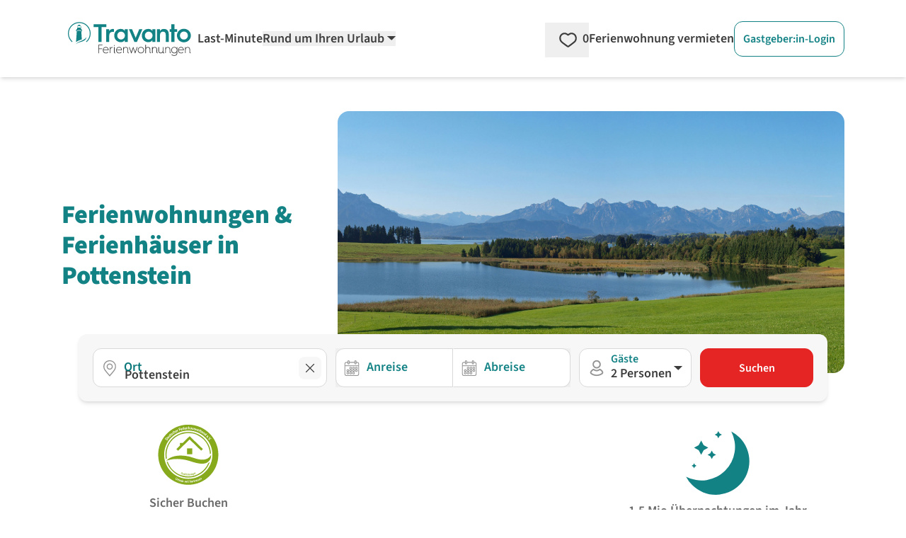

--- FILE ---
content_type: text/html; charset=utf-8
request_url: https://www.google.com/recaptcha/api2/aframe
body_size: 263
content:
<!DOCTYPE HTML><html><head><meta http-equiv="content-type" content="text/html; charset=UTF-8"></head><body><script nonce="novj-B7ziCCgtMbLALQrug">/** Anti-fraud and anti-abuse applications only. See google.com/recaptcha */ try{var clients={'sodar':'https://pagead2.googlesyndication.com/pagead/sodar?'};window.addEventListener("message",function(a){try{if(a.source===window.parent){var b=JSON.parse(a.data);var c=clients[b['id']];if(c){var d=document.createElement('img');d.src=c+b['params']+'&rc='+(localStorage.getItem("rc::a")?sessionStorage.getItem("rc::b"):"");window.document.body.appendChild(d);sessionStorage.setItem("rc::e",parseInt(sessionStorage.getItem("rc::e")||0)+1);localStorage.setItem("rc::h",'1768761777876');}}}catch(b){}});window.parent.postMessage("_grecaptcha_ready", "*");}catch(b){}</script></body></html>

--- FILE ---
content_type: text/css
request_url: https://www.travanto.de/_nuxt/ContentPageType.oEPwhgqR.css
body_size: 2246
content:
@charset "UTF-8";.rues-header-for-rues-page-background{height:auto;width:100%}@media (min-width:976px){.rues-header-for-rues-page-background{height:370px}}.rues-headline-text-shadow{text-shadow:0 2px 3px rgba(0,0,0,.18)}.swiper-free-mode>.swiper-wrapper{margin:0 auto;transition-timing-function:ease-out}[data-v-5fcf2423] .thumbSliderTop .swiper{margin-left:0!important;margin-right:0ß!important}[data-v-5fcf2423] .thumbSliderTop .swiper-slide-thumb-active>div{border-width:1px;--tw-border-opacity:1;border-color:rgb(19 130 133/var(--tw-border-opacity,1));--tw-text-opacity:1;color:rgb(19 130 133/var(--tw-text-opacity,1))}[data-v-5fcf2423] .thumbSliderTop .swiper-slide{max-width:-moz-fit-content;max-width:fit-content}[data-v-5fcf2423] .thumbSlider{--swiper-navigation-size:28px;--swiper-navigation-top-offset:50%;--swiper-navigation-sides-offset:-2rem}[data-v-5fcf2423] .thumbSlider .swiper-slide-thumb-active>div{border-width:1px;--tw-border-opacity:1;border-color:rgb(19 130 133/var(--tw-border-opacity,1));--tw-text-opacity:1;color:rgb(19 130 133/var(--tw-text-opacity,1))}[data-v-5fcf2423] .thumbSlider .swiper-slide{max-width:-moz-fit-content;max-width:fit-content}[data-v-5fcf2423] .thumbSlider .swiper-button-next,[data-v-5fcf2423] .thumbSlider .swiper-button-prev{aspect-ratio:1/1;border-radius:9999px;--tw-bg-opacity:1;background-color:rgb(255 255 255/var(--tw-bg-opacity,1));--tw-shadow:0 4px 6px -1px rgba(0,0,0,.1),0 2px 4px -2px rgba(0,0,0,.1);--tw-shadow-colored:0 4px 6px -1px var(--tw-shadow-color),0 2px 4px -2px var(--tw-shadow-color);align-items:center;background-color:#fff;box-shadow:var(--tw-ring-offset-shadow,0 0 #0000),var(--tw-ring-shadow,0 0 #0000),var(--tw-shadow);color:var(--swiper-navigation-color,var(--swiper-theme-color));cursor:pointer;display:flex;height:26px;justify-content:center;margin-top:calc(0px - var(--swiper-navigation-size)/2);top:var(--swiper-navigation-top-offset,50%);width:26px;z-index:10}[data-v-5fcf2423] .thumbSlider .swiper-button-next.swiper-button-disabled,[data-v-5fcf2423] .thumbSlider .swiper-button-prev.swiper-button-disabled,[data-v-5fcf2423] .thumbSlider .swiper-button-next.swiper-button-hidden,[data-v-5fcf2423] .thumbSlider .swiper-button-prev.swiper-button-hidden{cursor:auto;opacity:0;pointer-events:none}.swiper-navigation-disabled[data-v-5fcf2423] .thumbSlider .swiper-button-next,.swiper-navigation-disabled[data-v-5fcf2423] .thumbSlider .swiper-button-prev{display:none!important}[data-v-5fcf2423] .thumbSlider .swiper-button-next svg,[data-v-5fcf2423] .thumbSlider .swiper-button-prev svg{height:100%;-o-object-fit:contain;object-fit:contain;transform-origin:center;width:100%}.swiper-rtl[data-v-5fcf2423] .thumbSlider .swiper-button-next svg,.swiper-rtl[data-v-5fcf2423] .thumbSlider .swiper-button-prev svg{transform:rotate(180deg)}[data-v-5fcf2423] .thumbSlider .swiper-button-prev,[data-v-5fcf2423] .thumbSlider .swiper-rtl .swiper-button-next{left:var(--swiper-navigation-sides-offset,10px);right:auto}[data-v-5fcf2423] .thumbSlider .swiper-button-lock{display:none}[data-v-5fcf2423] .thumbSlider .swiper-button-next:after,[data-v-5fcf2423] .thumbSlider .swiper-button-prev:after{background-image:url(../svg/icons/arrow-thin.svg);background-repeat:no-repeat;background-size:10px 10px;display:inline-block;font-family:swiper-icons;font-size:var(--swiper-navigation-size);font-variant:normal;height:11px;letter-spacing:0;line-height:1;opacity:.5;text-transform:none!important;width:8px}[data-v-5fcf2423] .thumbSlider .swiper-button-prev:after,[data-v-5fcf2423] .thumbSlider .swiper-rtl .swiper-button-next:after{--tw-rotate:180deg;content:"";transform:translate(var(--tw-translate-x),var(--tw-translate-y)) rotate(var(--tw-rotate)) skew(var(--tw-skew-x)) skewY(var(--tw-skew-y)) scaleX(var(--tw-scale-x)) scaleY(var(--tw-scale-y))}[data-v-5fcf2423] .thumbSlider .swiper-button-next,[data-v-5fcf2423] .thumbSlider .swiper-rtl .swiper-button-prev{left:auto;right:var(--swiper-navigation-sides-offset,10px)}[data-v-5fcf2423] .thumbSlider .swiper-button-next:after,[data-v-5fcf2423] .thumbSlider .swiper-rtl .swiper-button-prev:after{content:""}.magazin-carousel[data-v-5fcf2423]{--swiper-pagination-left:auto;--swiper-pagination-right:8px;--swiper-pagination-bottom:8px;--swiper-pagination-top:auto;--swiper-pagination-fraction-color:inherit;--swiper-pagination-bullet-size:10px;--swiper-pagination-bullet-width:10px;--swiper-pagination-bullet-height:10px;--swiper-pagination-bullet-border-radius:50%;--swiper-pagination-bullet-inactive-color:#000;--swiper-pagination-bullet-inactive-opacity:.5;--swiper-pagination-bullet-opacity:1;--swiper-pagination-bullet-horizontal-gap:8px;--swiper-pagination-bullet-vertical-gap:6px;--swiper-navigation-top-offset:50%;--swiper-navigation-sides-offset:-1rem;--swiper-navigation-color:#179396;--swiper-navigation-size:50px}.magazin-carousel .swiper[data-v-5fcf2423]{margin-left:-.5rem;padding:0 0 3rem;width:calc(100% + .5rem)}@media (min-width:976px){.magazin-carousel .swiper[data-v-5fcf2423]{width:calc(100% + 1rem)}}.magazin-carousel .swiper-wrapper[data-v-5fcf2423]{align-items:stretch}.magazin-carousel .swiper-slide[data-v-5fcf2423]{height:auto}.magazin-carousel .swiper-button-next[data-v-5fcf2423],.magazin-carousel .swiper-button-prev[data-v-5fcf2423]{align-items:center;aspect-ratio:1/1;border-radius:9999px;border-width:1px;cursor:pointer;display:flex;height:38px;justify-content:center;position:absolute;width:38px;z-index:10;--tw-border-opacity:1;border-color:rgb(228 228 228/var(--tw-border-opacity,1));--tw-bg-opacity:1;background-color:rgb(255 255 255/var(--tw-bg-opacity,1));fill:#138285;--tw-text-opacity:1;color:rgb(19 130 133/var(--tw-text-opacity,1));--tw-shadow:0 4px 6px -1px rgba(0,0,0,.1),0 2px 4px -2px rgba(0,0,0,.1);--tw-shadow-colored:0 4px 6px -1px var(--tw-shadow-color),0 2px 4px -2px var(--tw-shadow-color);box-shadow:var(--tw-ring-offset-shadow,0 0 #0000),var(--tw-ring-shadow,0 0 #0000),var(--tw-shadow)}@media (min-width:768px){.magazin-carousel .swiper-button-next[data-v-5fcf2423],.magazin-carousel .swiper-button-prev[data-v-5fcf2423]{height:50px;width:50px}}.magazin-carousel .swiper-button-next[data-v-5fcf2423],.magazin-carousel .swiper-button-prev[data-v-5fcf2423]{color:var(--swiper-navigation-color,var(--swiper-theme-color));margin-top:calc(0px - var(--swiper-navigation-size)/2);top:var(--swiper-navigation-top-offset,50%)}.magazin-carousel .swiper-button-next.swiper-button-disabled[data-v-5fcf2423],.magazin-carousel .swiper-button-prev.swiper-button-disabled[data-v-5fcf2423]{cursor:auto;opacity:.35;pointer-events:none}.magazin-carousel .swiper-button-next.swiper-button-hidden[data-v-5fcf2423],.magazin-carousel .swiper-button-prev.swiper-button-hidden[data-v-5fcf2423]{cursor:auto;opacity:0;pointer-events:none}.swiper-navigation-disabled .magazin-carousel .swiper-button-next[data-v-5fcf2423],.swiper-navigation-disabled .magazin-carousel .swiper-button-prev[data-v-5fcf2423]{display:none!important}.magazin-carousel .swiper-button-next svg[data-v-5fcf2423],.magazin-carousel .swiper-button-prev svg[data-v-5fcf2423]{height:100%;-o-object-fit:contain;object-fit:contain;transform-origin:center;width:100%}.swiper-rtl .magazin-carousel .swiper-button-next svg[data-v-5fcf2423],.swiper-rtl .magazin-carousel .swiper-button-prev svg[data-v-5fcf2423]{--tw-rotate:180deg;transform:translate(var(--tw-translate-x),var(--tw-translate-y)) rotate(var(--tw-rotate)) skew(var(--tw-skew-x)) skewY(var(--tw-skew-y)) scaleX(var(--tw-scale-x)) scaleY(var(--tw-scale-y))}.magazin-carousel .swiper-button-prev[data-v-5fcf2423],.magazin-carousel .swiper-rtl .swiper-button-next[data-v-5fcf2423]{left:-1.2rem;right:auto}.magazin-carousel .swiper-button-lock[data-v-5fcf2423]{display:none}.magazin-carousel .swiper-button-next[data-v-5fcf2423]:after,.magazin-carousel .swiper-button-prev[data-v-5fcf2423]:after{background-image:url(../svg/icons/arrow-thin-petrol.svg);background-repeat:no-repeat;background-size:12px 20px;display:inline-block;height:20px;width:12px;fill:#138285;letter-spacing:0;line-height:1;--tw-text-opacity:1;color:rgb(19 130 133/var(--tw-text-opacity,1));opacity:1}@media (min-width:768px){.magazin-carousel .swiper-button-next[data-v-5fcf2423]:after,.magazin-carousel .swiper-button-prev[data-v-5fcf2423]:after{background-size:14px 26px;height:26px;width:14px}}.magazin-carousel .swiper-button-next[data-v-5fcf2423]:after,.magazin-carousel .swiper-button-prev[data-v-5fcf2423]:after{text-transform:none!important}.magazin-carousel .swiper-button-prev[data-v-5fcf2423]:after,.magazin-carousel .swiper-rtl .swiper-button-next[data-v-5fcf2423]:after{--tw-rotate:180deg;content:"";transform:translate(var(--tw-translate-x),var(--tw-translate-y)) rotate(var(--tw-rotate)) skew(var(--tw-skew-x)) skewY(var(--tw-skew-y)) scaleX(var(--tw-scale-x)) scaleY(var(--tw-scale-y))}.magazin-carousel .swiper-button-next[data-v-5fcf2423],.magazin-carousel .swiper-rtl .swiper-button-prev[data-v-5fcf2423]{left:auto;right:-1.2rem}.magazin-carousel .swiper-button-next[data-v-5fcf2423]:after,.magazin-carousel .swiper-rtl .swiper-button-prev[data-v-5fcf2423]:after{content:""}.skeleton[data-v-5c7d6ba4]{--tw-bg-opacity:1;background-color:rgb(228 228 228/var(--tw-bg-opacity,1))}.skeleton-wrapper[data-v-5c7d6ba4]{min-height:365px}.v-collapse{transition:height var(--vc-auto-duration) ease-out}.line-clamp-4{-webkit-line-clamp:4}.truncate-multiline[data-v-fe687881]{display:-webkit-box;-webkit-box-orient:vertical;overflow:hidden;text-overflow:ellipsis}.line-clamp-2[data-v-fe687881]{-webkit-line-clamp:2}.product-carousel[data-v-1e8a08ef]{--swiper-pagination-left:auto;--swiper-pagination-right:8px;--swiper-pagination-bottom:8px;--swiper-pagination-top:auto;--swiper-pagination-fraction-color:inherit;--swiper-pagination-progressbar-bg-color:rgba(0,0,0,.25);--swiper-pagination-progressbar-size:4px;--swiper-pagination-bullet-border-radius:50%;--swiper-pagination-bullet-inactive-color:#fff;--swiper-pagination-bullet-inactive-opacity:.5;--swiper-pagination-bullet-opacity:1;--swiper-pagination-bullet-horizontal-gap:8px;--swiper-pagination-bullet-vertical-gap:6px;--swiper-navigation-top-offset:50%;--swiper-navigation-sides-offset:-1rem;--swiper-navigation-color:#179396;--swiper-navigation-size:50px}.product-carousel .swiper[data-v-1e8a08ef]{margin-left:-.5rem;width:calc(100% + .5rem)}@media (min-width:976px){.product-carousel .swiper[data-v-1e8a08ef]{width:calc(100% + 1rem)}}.product-carousel .swiper:not(.swiper-initialized) .swiper-slide[data-v-1e8a08ef]{flex-shrink:0}@media (max-width:767px){.product-carousel .swiper:not(.swiper-initialized) .swiper-slide[data-v-1e8a08ef]{width:76.5%!important}}@media (min-width:768px){.product-carousel .swiper:not(.swiper-initialized) .swiper-slide[data-v-1e8a08ef]{width:43.5%!important}}@media (min-width:976px){.product-carousel .swiper:not(.swiper-initialized) .swiper-slide[data-v-1e8a08ef]{width:33.333%!important}}.product-carousel .swiper-wrapper[data-v-1e8a08ef]{align-items:stretch}.product-carousel .swiper-slide[data-v-1e8a08ef]{height:auto}.product-carousel .swiper-button-next[data-v-1e8a08ef],.product-carousel .swiper-button-prev[data-v-1e8a08ef]{align-items:center;aspect-ratio:1/1;border-radius:9999px;border-width:1px;cursor:pointer;display:flex;height:38px;justify-content:center;position:absolute;width:38px;z-index:10;--tw-border-opacity:1;border-color:rgb(228 228 228/var(--tw-border-opacity,1));--tw-bg-opacity:1;background-color:rgb(255 255 255/var(--tw-bg-opacity,1));fill:#138285;--tw-text-opacity:1;color:rgb(19 130 133/var(--tw-text-opacity,1));--tw-shadow:0 4px 6px -1px rgba(0,0,0,.1),0 2px 4px -2px rgba(0,0,0,.1);--tw-shadow-colored:0 4px 6px -1px var(--tw-shadow-color),0 2px 4px -2px var(--tw-shadow-color);box-shadow:var(--tw-ring-offset-shadow,0 0 #0000),var(--tw-ring-shadow,0 0 #0000),var(--tw-shadow)}@media (min-width:768px){.product-carousel .swiper-button-next[data-v-1e8a08ef],.product-carousel .swiper-button-prev[data-v-1e8a08ef]{height:50px;width:50px}}.product-carousel .swiper-button-next[data-v-1e8a08ef],.product-carousel .swiper-button-prev[data-v-1e8a08ef]{color:var(--swiper-navigation-color,var(--swiper-theme-color));margin-top:calc(0px - var(--swiper-navigation-size)/2);top:var(--swiper-navigation-top-offset,50%)}.product-carousel .swiper-button-next.swiper-button-disabled[data-v-1e8a08ef],.product-carousel .swiper-button-prev.swiper-button-disabled[data-v-1e8a08ef]{cursor:auto;display:none;opacity:.35;pointer-events:none}.product-carousel .swiper-button-next.swiper-button-hidden[data-v-1e8a08ef],.product-carousel .swiper-button-prev.swiper-button-hidden[data-v-1e8a08ef]{cursor:auto;opacity:0;pointer-events:none}.swiper-navigation-disabled .product-carousel .swiper-button-next[data-v-1e8a08ef],.swiper-navigation-disabled .product-carousel .swiper-button-prev[data-v-1e8a08ef]{display:none!important}.product-carousel .swiper-button-next svg[data-v-1e8a08ef],.product-carousel .swiper-button-prev svg[data-v-1e8a08ef]{height:100%;-o-object-fit:contain;object-fit:contain;transform-origin:center;width:100%}.swiper-rtl .product-carousel .swiper-button-next svg[data-v-1e8a08ef],.swiper-rtl .product-carousel .swiper-button-prev svg[data-v-1e8a08ef]{--tw-rotate:180deg;transform:translate(var(--tw-translate-x),var(--tw-translate-y)) rotate(var(--tw-rotate)) skew(var(--tw-skew-x)) skewY(var(--tw-skew-y)) scaleX(var(--tw-scale-x)) scaleY(var(--tw-scale-y))}.product-carousel .swiper-button-prev[data-v-1e8a08ef],.product-carousel .swiper-rtl .swiper-button-next[data-v-1e8a08ef]{left:-1.2rem;right:auto}.product-carousel .swiper-button-lock[data-v-1e8a08ef]{display:none}.product-carousel .swiper-button-next[data-v-1e8a08ef]:after,.product-carousel .swiper-button-prev[data-v-1e8a08ef]:after{background-image:url(../svg/icons/arrow-thin-petrol.svg);background-repeat:no-repeat;background-size:12px 20px;display:inline-block;height:20px;width:12px;fill:#138285;letter-spacing:0;line-height:1;--tw-text-opacity:1;color:rgb(19 130 133/var(--tw-text-opacity,1));opacity:1}@media (min-width:768px){.product-carousel .swiper-button-next[data-v-1e8a08ef]:after,.product-carousel .swiper-button-prev[data-v-1e8a08ef]:after{background-size:14px 26px;height:26px;width:14px}}.product-carousel .swiper-button-next[data-v-1e8a08ef]:after,.product-carousel .swiper-button-prev[data-v-1e8a08ef]:after{text-transform:none!important}.product-carousel .swiper-button-prev[data-v-1e8a08ef]:after,.product-carousel .swiper-rtl .swiper-button-next[data-v-1e8a08ef]:after{--tw-rotate:180deg;content:"";transform:translate(var(--tw-translate-x),var(--tw-translate-y)) rotate(var(--tw-rotate)) skew(var(--tw-skew-x)) skewY(var(--tw-skew-y)) scaleX(var(--tw-scale-x)) scaleY(var(--tw-scale-y))}.product-carousel .swiper-button-next[data-v-1e8a08ef],.product-carousel .swiper-rtl .swiper-button-prev[data-v-1e8a08ef]{left:auto;right:-1.2rem}.product-carousel .swiper-button-next[data-v-1e8a08ef]:after,.product-carousel .swiper-rtl .swiper-button-prev[data-v-1e8a08ef]:after{content:""}.product-pictures-carousel[data-v-1e8a08ef],.product-pictures-carousel-modal[data-v-1e8a08ef]{--swiper-pagination-color:#fff;--swiper-navigation-color:#3c3c3c;--swiper-pagination-bullet-size:10px;--swiper-pagination-bullet-width:10px;--swiper-pagination-bullet-height:10px;--swiper-navigation-size:20px;--swiper-navigation-sides-offset:.5rem}.product-pictures-carousel-modal[data-v-1e8a08ef]{--swiper-navigation-top-offset:50%}.skeleton{--tw-bg-opacity:1;background-color:rgb(228 228 228/var(--tw-bg-opacity,1))}.usp-carousel[data-v-91409b29]{--swiper-pagination-left:auto;--swiper-pagination-right:8px;--swiper-pagination-bottom:8px;--swiper-pagination-top:auto;--swiper-pagination-fraction-color:inherit;--swiper-pagination-progressbar-bg-color:rgba(0,0,0,.25);--swiper-pagination-progressbar-size:4px;--swiper-pagination-bullet-border-radius:50%;--swiper-pagination-bullet-inactive-color:#fff;--swiper-pagination-bullet-inactive-opacity:.5;--swiper-pagination-bullet-opacity:1;--swiper-pagination-bullet-horizontal-gap:8px;--swiper-pagination-bullet-vertical-gap:6px;--swiper-navigation-top-offset:50%;--swiper-navigation-sides-offset:-1rem;--swiper-navigation-color:#179396;--swiper-navigation-size:50px}.usp-carousel .swiper-wrapper[data-v-91409b29]{align-items:stretch}.usp-carousel .swiper-slide[data-v-91409b29]{height:auto}.usp-carousel .swiper-button-next[data-v-91409b29],.usp-carousel .swiper-button-prev[data-v-91409b29]{align-items:center;aspect-ratio:1/1;border-radius:9999px;border-width:1px;cursor:pointer;height:38px;justify-content:center;position:absolute;width:38px;z-index:10;--tw-border-opacity:1;border-color:rgb(228 228 228/var(--tw-border-opacity,1));--tw-bg-opacity:1;background-color:rgb(255 255 255/var(--tw-bg-opacity,1));fill:#138285;--tw-text-opacity:1;color:rgb(19 130 133/var(--tw-text-opacity,1));--tw-shadow:0 4px 6px -1px rgba(0,0,0,.1),0 2px 4px -2px rgba(0,0,0,.1);--tw-shadow-colored:0 4px 6px -1px var(--tw-shadow-color),0 2px 4px -2px var(--tw-shadow-color);box-shadow:var(--tw-ring-offset-shadow,0 0 #0000),var(--tw-ring-shadow,0 0 #0000),var(--tw-shadow)}@media (min-width:768px){.usp-carousel .swiper-button-next[data-v-91409b29],.usp-carousel .swiper-button-prev[data-v-91409b29]{height:50px;width:50px}}.usp-carousel .swiper-button-next[data-v-91409b29],.usp-carousel .swiper-button-prev[data-v-91409b29]{color:var(--swiper-navigation-color,var(--swiper-theme-color));margin-top:calc(0px - var(--swiper-navigation-size)/2);top:var(--swiper-navigation-top-offset,50%)}.usp-carousel .swiper-button-next.swiper-button-disabled[data-v-91409b29],.usp-carousel .swiper-button-prev.swiper-button-disabled[data-v-91409b29]{cursor:auto;display:none;opacity:.35;pointer-events:none}.usp-carousel .swiper-button-next.swiper-button-hidden[data-v-91409b29],.usp-carousel .swiper-button-prev.swiper-button-hidden[data-v-91409b29]{cursor:auto;opacity:0;pointer-events:none}.swiper-navigation-disabled .usp-carousel .swiper-button-next[data-v-91409b29],.swiper-navigation-disabled .usp-carousel .swiper-button-prev[data-v-91409b29]{display:none!important}.usp-carousel .swiper-button-next svg[data-v-91409b29],.usp-carousel .swiper-button-prev svg[data-v-91409b29]{height:100%;-o-object-fit:contain;object-fit:contain;transform-origin:center;width:100%}.swiper-rtl .usp-carousel .swiper-button-next svg[data-v-91409b29],.swiper-rtl .usp-carousel .swiper-button-prev svg[data-v-91409b29]{--tw-rotate:180deg;transform:translate(var(--tw-translate-x),var(--tw-translate-y)) rotate(var(--tw-rotate)) skew(var(--tw-skew-x)) skewY(var(--tw-skew-y)) scaleX(var(--tw-scale-x)) scaleY(var(--tw-scale-y))}.usp-carousel .swiper-button-prev[data-v-91409b29],.usp-carousel .swiper-rtl .swiper-button-next[data-v-91409b29]{left:-1.2rem;right:auto}.usp-carousel .swiper-button-lock[data-v-91409b29]{display:none}.usp-carousel .swiper-button-next[data-v-91409b29]:after,.usp-carousel .swiper-button-prev[data-v-91409b29]:after{background-image:url(../svg/icons/arrow-thin-petrol.svg);background-repeat:no-repeat;background-size:12px 20px;display:inline-block;height:20px;width:12px;fill:#138285;letter-spacing:0;line-height:1;--tw-text-opacity:1;color:rgb(19 130 133/var(--tw-text-opacity,1));opacity:1}@media (min-width:768px){.usp-carousel .swiper-button-next[data-v-91409b29]:after,.usp-carousel .swiper-button-prev[data-v-91409b29]:after{background-size:14px 26px;height:26px;width:14px}}.usp-carousel .swiper-button-next[data-v-91409b29]:after,.usp-carousel .swiper-button-prev[data-v-91409b29]:after{text-transform:none!important}.usp-carousel .swiper-button-prev[data-v-91409b29]:after,.usp-carousel .swiper-rtl .swiper-button-next[data-v-91409b29]:after{--tw-rotate:180deg;content:"";transform:translate(var(--tw-translate-x),var(--tw-translate-y)) rotate(var(--tw-rotate)) skew(var(--tw-skew-x)) skewY(var(--tw-skew-y)) scaleX(var(--tw-scale-x)) scaleY(var(--tw-scale-y))}.usp-carousel .swiper-button-next[data-v-91409b29],.usp-carousel .swiper-rtl .swiper-button-prev[data-v-91409b29]{left:auto;right:-1.2rem}.usp-carousel .swiper-button-next[data-v-91409b29]:after,.usp-carousel .swiper-rtl .swiper-button-prev[data-v-91409b29]:after{content:""}


--- FILE ---
content_type: application/javascript
request_url: https://www.travanto.de/_nuxt/DYrcBr5H.js
body_size: 2177
content:
import{g as k,i as D,e as O,n as E,f as P}from"./Dux4cQUf.js";function L(S){let{swiper:e,extendParams:y,on:f}=S;y({thumbs:{swiper:null,multipleActiveThumbs:!0,autoScrollOffset:0,slideThumbActiveClass:"swiper-slide-thumb-active",thumbsContainerClass:"swiper-thumbs"}});let T=!1,v=!1;e.thumbs={swiper:null};function g(){const s=e.thumbs.swiper;if(!s||s.destroyed)return;const t=s.clickedIndex,o=s.clickedSlide;if(o&&o.classList.contains(e.params.thumbs.slideThumbActiveClass)||typeof t>"u"||t===null)return;let a;s.params.loop?a=parseInt(s.clickedSlide.getAttribute("data-swiper-slide-index"),10):a=t,e.params.loop?e.slideToLoop(a):e.slideTo(a)}function p(){const{thumbs:s}=e.params;if(T)return!1;T=!0;const t=e.constructor;if(s.swiper instanceof t)e.thumbs.swiper=s.swiper,Object.assign(e.thumbs.swiper.originalParams,{watchSlidesProgress:!0,slideToClickedSlide:!1}),Object.assign(e.thumbs.swiper.params,{watchSlidesProgress:!0,slideToClickedSlide:!1}),e.thumbs.swiper.update();else if(D(s.swiper)){const o=Object.assign({},s.swiper);Object.assign(o,{watchSlidesProgress:!0,slideToClickedSlide:!1}),e.thumbs.swiper=new t(o),v=!0}return e.thumbs.swiper.el.classList.add(e.params.thumbs.thumbsContainerClass),e.thumbs.swiper.on("tap",g),!0}function d(s){const t=e.thumbs.swiper;if(!t||t.destroyed)return;const o=t.params.slidesPerView==="auto"?t.slidesPerViewDynamic():t.params.slidesPerView;let a=1;const r=e.params.thumbs.slideThumbActiveClass;if(e.params.slidesPerView>1&&!e.params.centeredSlides&&(a=e.params.slidesPerView),e.params.thumbs.multipleActiveThumbs||(a=1),a=Math.floor(a),t.slides.forEach(l=>l.classList.remove(r)),t.params.loop||t.params.virtual&&t.params.virtual.enabled)for(let l=0;l<a;l+=1)O(t.slidesEl,`[data-swiper-slide-index="${e.realIndex+l}"]`).forEach(n=>{n.classList.add(r)});else for(let l=0;l<a;l+=1)t.slides[e.realIndex+l]&&t.slides[e.realIndex+l].classList.add(r);const u=e.params.thumbs.autoScrollOffset,h=u&&!t.params.loop;if(e.realIndex!==t.realIndex||h){const l=t.activeIndex;let n,b;if(t.params.loop){const i=t.slides.find(w=>w.getAttribute("data-swiper-slide-index")===`${e.realIndex}`);n=t.slides.indexOf(i),b=e.activeIndex>e.previousIndex?"next":"prev"}else n=e.realIndex,b=n>e.previousIndex?"next":"prev";h&&(n+=b==="next"?u:-1*u),t.visibleSlidesIndexes&&t.visibleSlidesIndexes.indexOf(n)<0&&(t.params.centeredSlides?n>l?n=n-Math.floor(o/2)+1:n=n+Math.floor(o/2)-1:n>l&&t.params.slidesPerGroup,t.slideTo(n,s?0:void 0))}}f("beforeInit",()=>{const{thumbs:s}=e.params;if(!(!s||!s.swiper))if(typeof s.swiper=="string"||s.swiper instanceof HTMLElement){const t=k(),o=()=>{const r=typeof s.swiper=="string"?t.querySelector(s.swiper):s.swiper;if(r&&r.swiper)s.swiper=r.swiper,p(),d(!0);else if(r){const u=`${e.params.eventsPrefix}init`,h=l=>{s.swiper=l.detail[0],r.removeEventListener(u,h),p(),d(!0),s.swiper.update(),e.update()};r.addEventListener(u,h)}return r},a=()=>{if(e.destroyed)return;o()||requestAnimationFrame(a)};requestAnimationFrame(a)}else p(),d(!0)}),f("slideChange update resize observerUpdate",()=>{d()}),f("setTransition",(s,t)=>{const o=e.thumbs.swiper;!o||o.destroyed||o.setTransition(t)}),f("beforeDestroy",()=>{const s=e.thumbs.swiper;!s||s.destroyed||v&&s.destroy()}),Object.assign(e.thumbs,{init:p,update:d})}function V(S){let{swiper:e,extendParams:y,emit:f,once:T}=S;y({freeMode:{enabled:!1,momentum:!0,momentumRatio:1,momentumBounce:!0,momentumBounceRatio:1,momentumVelocityRatio:1,sticky:!1,minimumVelocity:.02}});function v(){if(e.params.cssMode)return;const d=e.getTranslate();e.setTranslate(d),e.setTransition(0),e.touchEventsData.velocities.length=0,e.freeMode.onTouchEnd({currentPos:e.rtl?e.translate:-e.translate})}function g(){if(e.params.cssMode)return;const{touchEventsData:d,touches:s}=e;d.velocities.length===0&&d.velocities.push({position:s[e.isHorizontal()?"startX":"startY"],time:d.touchStartTime}),d.velocities.push({position:s[e.isHorizontal()?"currentX":"currentY"],time:E()})}function p(d){let{currentPos:s}=d;if(e.params.cssMode)return;const{params:t,wrapperEl:o,rtlTranslate:a,snapGrid:r,touchEventsData:u}=e,l=E()-u.touchStartTime;if(s<-e.minTranslate()){e.slideTo(e.activeIndex);return}if(s>-e.maxTranslate()){e.slides.length<r.length?e.slideTo(r.length-1):e.slideTo(e.slides.length-1);return}if(t.freeMode.momentum){if(u.velocities.length>1){const m=u.velocities.pop(),c=u.velocities.pop(),A=m.position-c.position,C=m.time-c.time;e.velocity=A/C,e.velocity/=2,Math.abs(e.velocity)<t.freeMode.minimumVelocity&&(e.velocity=0),(C>150||E()-m.time>300)&&(e.velocity=0)}else e.velocity=0;e.velocity*=t.freeMode.momentumVelocityRatio,u.velocities.length=0;let n=1e3*t.freeMode.momentumRatio;const b=e.velocity*n;let i=e.translate+b;a&&(i=-i);let w=!1,x;const M=Math.abs(e.velocity)*20*t.freeMode.momentumBounceRatio;let I;if(i<e.maxTranslate())t.freeMode.momentumBounce?(i+e.maxTranslate()<-M&&(i=e.maxTranslate()-M),x=e.maxTranslate(),w=!0,u.allowMomentumBounce=!0):i=e.maxTranslate(),t.loop&&t.centeredSlides&&(I=!0);else if(i>e.minTranslate())t.freeMode.momentumBounce?(i-e.minTranslate()>M&&(i=e.minTranslate()+M),x=e.minTranslate(),w=!0,u.allowMomentumBounce=!0):i=e.minTranslate(),t.loop&&t.centeredSlides&&(I=!0);else if(t.freeMode.sticky){let m;for(let c=0;c<r.length;c+=1)if(r[c]>-i){m=c;break}Math.abs(r[m]-i)<Math.abs(r[m-1]-i)||e.swipeDirection==="next"?i=r[m]:i=r[m-1],i=-i}if(I&&T("transitionEnd",()=>{e.loopFix()}),e.velocity!==0){if(a?n=Math.abs((-i-e.translate)/e.velocity):n=Math.abs((i-e.translate)/e.velocity),t.freeMode.sticky){const m=Math.abs((a?-i:i)-e.translate),c=e.slidesSizesGrid[e.activeIndex];m<c?n=t.speed:m<2*c?n=t.speed*1.5:n=t.speed*2.5}}else if(t.freeMode.sticky){e.slideToClosest();return}t.freeMode.momentumBounce&&w?(e.updateProgress(x),e.setTransition(n),e.setTranslate(i),e.transitionStart(!0,e.swipeDirection),e.animating=!0,P(o,()=>{!e||e.destroyed||!u.allowMomentumBounce||(f("momentumBounce"),e.setTransition(t.speed),setTimeout(()=>{e.setTranslate(x),P(o,()=>{!e||e.destroyed||e.transitionEnd()})},0))})):e.velocity?(f("_freeModeNoMomentumRelease"),e.updateProgress(i),e.setTransition(n),e.setTranslate(i),e.transitionStart(!0,e.swipeDirection),e.animating||(e.animating=!0,P(o,()=>{!e||e.destroyed||e.transitionEnd()}))):e.updateProgress(i),e.updateActiveIndex(),e.updateSlidesClasses()}else if(t.freeMode.sticky){e.slideToClosest();return}else t.freeMode&&f("_freeModeNoMomentumRelease");(!t.freeMode.momentum||l>=t.longSwipesMs)&&(f("_freeModeStaticRelease"),e.updateProgress(),e.updateActiveIndex(),e.updateSlidesClasses())}Object.assign(e,{freeMode:{onTouchStart:v,onTouchMove:g,onTouchEnd:p}})}export{L as T,V as f};


--- FILE ---
content_type: application/javascript
request_url: https://www.travanto.de/_nuxt/CRg0hYNQ.js
body_size: 875
content:
import{d as w,f as m,o as e,g as c,m as S,Y as _,k as r,a4 as $,h as u,G as b,Q as B,i as o,F as y,C as k,K as h}from"./DpVLWVs_.js";import{_ as F}from"./DK7GD8Ug.js";import{_ as x}from"./ZNXY2gqo.js";const R={class:"inline-block"},A=w({__name:"UiProductButton",props:{ariaHaspopup:{type:Boolean,default:!1}},setup(n){const s=n,t=m(()=>{const a={};return s.ariaHaspopup&&(a["aria-haspopup"]="true"),a});return(a,p)=>(e(),c("div",$(u(t),{class:"flex items-center cursor-pointer bg-neutral-900/40 rounded-lg py-1.5 px-1.5 text-white"}),[S("span",R,[_(a.$slots,"icon")]),a.$slots.text?_(a.$slots,"text",{key:0}):r("",!0)],16))}}),N={class:"mr-1.5"},C=["src","width","height","alt"],H=Object.assign({inheritAttrs:!1},{__name:"SharedStars",props:{rating:{type:[Number,String],default:5},width:{type:[String,Number],default:"20"},height:{type:[String,Number],default:"20"},ratingText:{type:Boolean,default:!1},svg:{type:Boolean,default:!0}},setup(n){function s(l,f,i){return l>=i?"full":l>=f?"half":"empty"}const t=n,a=m(function(){return[s(parseFloat(t.rating),0,1),s(parseFloat(t.rating),1.1,1.6),s(parseFloat(t.rating),2.1,2.6),s(parseFloat(t.rating),3.1,3.6),s(parseFloat(t.rating),4.1,4.6)]}),p=m(()=>parseFloat(t.rating)>0);return(l,f)=>{const i=F,v=x;return u(p)?(e(),c("div",{key:0,class:h([{"flex w-auto text-sm text-neutral-800 font-semibold items-center":n.ratingText}])},[b(S("div",N,[t.rating<1?(e(),o(i,{key:0,domain:"SharedRaiting",name:"raiting_0to1"})):r("",!0),t.rating===1||t.rating>1&&t.rating<2?(e(),o(i,{key:1,domain:"SharedRaiting",name:"raiting_1to2"})):r("",!0),t.rating===2||t.rating>2&&t.rating<3?(e(),o(i,{key:2,domain:"SharedRaiting",name:"raiting_2to3"})):r("",!0),t.rating===3||t.rating>3&&t.rating<4?(e(),o(i,{key:3,domain:"SharedRaiting",name:"raiting_3to4"})):r("",!0),t.rating===4||t.rating>4?(e(),o(i,{key:4,domain:"SharedRaiting",name:"raiting_4to5"})):r("",!0)],512),[[B,n.ratingText]]),n.svg?(e(!0),c(y,{key:0},k(u(a),(d,g)=>(e(),o(v,{key:g,src:`/svg/icons/star-${d}.svg`,width:t.width,height:t.height,class:h(["inline-block",[l.$attrs.class]]),"aria-hidden":"true",alt:"Star"+g},null,8,["src","width","height","class","alt"]))),128)):r("",!0),n.svg?r("",!0):(e(!0),c(y,{key:1},k(u(a),(d,g)=>(e(),c("img",{key:g,src:`/svg/icons/star-${d}.svg`,width:t.width,height:t.height,class:h(["inline-block",[l.$attrs.class]]),"aria-hidden":"true",alt:"Star"+g},null,10,C))),128))],2)):r("",!0)}}});export{A as _,H as a};


--- FILE ---
content_type: application/javascript
request_url: https://www.travanto.de/_nuxt/Ck7GxcyT.js
body_size: 861
content:
import{d as k,r as p,A as y,ac as j,g as _,aG as b,ap as f,aH as g,p as v,b as O,aI as T}from"./DpVLWVs_.js";/**
* @vue/shared v3.5.13
* (c) 2018-present Yuxi (Evan) You and Vue contributors
* @license MIT
**/const h=e=>typeof e=="function",H=e=>e!==null&&typeof e=="object",$=e=>(H(e)||h(e))&&h(e.then)&&h(e.catch),A=Symbol.for("nuxt:client-only"),N=k({name:"ClientOnly",inheritAttrs:!1,props:["fallback","placeholder","placeholderTag","fallbackTag"],setup(e,{slots:n,attrs:o}){const c=p(!1);return y(()=>{c.value=!0}),j(A,!0),a=>{var u;if(c.value)return(u=n.default)==null?void 0:u.call(n);const l=n.fallback||n.placeholder;if(l)return l();const r=a.fallback||a.placeholder||"",i=a.fallbackTag||a.placeholderTag||"span";return _(i,o,r)}}}),m=new WeakMap;function x(e){if(m.has(e))return m.get(e);const n={...e};return n.render?n.render=(o,c,a,l,r,i)=>{var u;if(l.mounted$??o.mounted$){const t=(u=e.render)==null?void 0:u.bind(o)(o,c,a,l,r,i);return t.children===null||typeof t.children=="string"?b(t):f(t)}else{const t=g(o._.vnode.el??null)??["<div></div>"];return v(t.join(""),t.length)}}:n.template&&(n.template=`
      <template v-if="mounted$">${e.template}</template>
      <template v-else><div></div></template>
    `),n.setup=(o,c)=>{var u;const a=O(),l=p(a.isHydrating===!1),r=T();if(a.isHydrating){const t={...r.attrs},d=C(r);for(const s in t)delete r.attrs[s];y(()=>{Object.assign(r.attrs,t),r.vnode.dirs=d})}y(()=>{l.value=!0});const i=((u=e.setup)==null?void 0:u.call(e,o,c))||{};return $(i)?Promise.resolve(i).then(t=>typeof t!="function"?(t=t||{},t.mounted$=l,t):(...d)=>{if(l.value||!a.isHydrating){const s=t(...d);return s.children===null||typeof s.children=="string"?b(s):f(s)}else{const s=g((r==null?void 0:r.vnode.el)??null)??["<div></div>"];return v(s.join(""),s.length)}}):typeof i=="function"?(...t)=>{if(l.value)return f(i(...t),c.attrs);const d=g((r==null?void 0:r.vnode.el)??null)??["<div></div>"];return v(d.join(""),d.length)}:Object.assign(i,{mounted$:l})},m.set(e,n),n}function C(e){if(!e||!e.vnode.dirs)return null;const n=e.vnode.dirs;return e.vnode.dirs=null,n}export{N as _,x as c};


--- FILE ---
content_type: application/javascript
request_url: https://www.travanto.de/_nuxt/DpVLWVs_.js
body_size: 82536
content:
const __vite__mapDeps=(i,m=__vite__mapDeps,d=(m.f||(m.f=["./CBPIWf-M.js","./UfO1pk33.js","./L-OXP_-w.js","./DcYcwu1f.js","./BfHYamit.js","./DlAUqK2U.js","./counter.CRzs31Ls.css","./BNX8qUVi.js","./CL50IUMv.js","./DwYl9A_Y.js","./UiButton.DI1ovDFq.css","./V9g3GHLT.js","./ZNXY2gqo.js","./UiModal.Br35pwBS.css","./BjTXp6yl.js","./UiDropdown.BxRow0v_.css","./CdqDiQe9.js","./BUApJ23U.js","./CRg0hYNQ.js","./DK7GD8Ug.js","./GCjVxtos.js","./BlyYsjaW.js","./UiTooltip.B0itbjz4.css","./CTE4eUsy.js","./pageProduct.DUSsyljp.css","./C8MUiKCQ.js","./XVXZJyCx.js","./hmS2IYcg.js","./BSh7CZnR.js","./UiCollapsed.LhDicY5Y.css","./UiAccordion.CUVWUhd4.css","./Dux4cQUf.js","./DyT8DGC_.js","./C_BUqV3v.js","./DsBU89Ji.js","./SharedObjectCard.HKDazN_p.css","./Dbx2rNrh.js","./UiQuantityChanger.DPNxxCAp.css","./SVUspvWS.js","./DelayedComponent.rZlTH9II.css","./C51NU-z6.js","./DyEEzV_V.js","./Bl8pcsAW.js","./nUFa1H-8.js","./Ck7GxcyT.js","./CD0aLitE.js","./C147mJqf.js","./DnYQC_iR.js","./UiModalOrDropdown.D-shk-En.css","./DrKOft-8.js","./UiSelect.DB4u0rB7.css","./BNYeIAVR.js","./UiDateRangePicker.ChPP_3Ct.css","./SearchFilterTravelDates.Cvx8Cc64.css","./DHHgxkMO.js","./UiCheckbox.BvSKN675.css","./SearchFilterGuestsBedroomsPets.C5L3xgnx.css","./RuesMultiCardLinkAccordion.Cqt-U-DG.css","./CLui2J7W.js","./Dh-9fyCW.js","./CN5f_5ix.js","./Bh3xvSCQ.js","./5U_h-38A.js","./Control.DmwL7EPh.css","./CVaPlMTa.js","./SearchPage.BusVK_jX.css","./Bf1ZVtoA.js","./5dEsa5Pe.js","./CE_1fl90.js","./BsuIqMW2.js","./CRWgk3yG.js","./Bsez3NqX.js","./index.CNGoKoxn.css","./DDR-egEl.js","./0azM1qdg.js","./C0t4QH-O.js","./4juD8UjO.js","./C9alwJ0C.js","./CQveu9Ra.js","./DZHFVuF1.js","./index.CKQ08B3l.css","./DEyyQNCs.js","./DYrcBr5H.js","./ContentPageType.oEPwhgqR.css","./COiy8rra.js","./DcSm_Qs0.js","./E4OlMNXV.js","./LegalPageType.C8nDFsly.css","./1q_-bPPx.js","./CmiFQrhP.js","./ProductPageType.BORPOkrM.css","./DY0_WFNV.js","./C4z-U8o2.js","./eZdbMbNt.js","./C0nNrl3R.js","./DPRNsBJF.js","./default._Gye4JoF.css"])))=>i.map(i=>d[i]);
var ff=Object.defineProperty;var df=(e,t,n)=>t in e?ff(e,t,{enumerable:!0,configurable:!0,writable:!0,value:n}):e[t]=n;var le=(e,t,n)=>df(e,typeof t!="symbol"?t+"":t,n);/**
* @vue/shared v3.4.31
* (c) 2018-present Yuxi (Evan) You and Vue contributors
* @license MIT
**//*! #__NO_SIDE_EFFECTS__ */function Xo(e,t){const n=new Set(e.split(","));return r=>n.has(r)}const pe={},En=[],ze=()=>{},hf=()=>!1,yr=e=>e.charCodeAt(0)===111&&e.charCodeAt(1)===110&&(e.charCodeAt(2)>122||e.charCodeAt(2)<97),Qo=e=>e.startsWith("onUpdate:"),we=Object.assign,Yo=(e,t)=>{const n=e.indexOf(t);n>-1&&e.splice(n,1)},pf=Object.prototype.hasOwnProperty,te=(e,t)=>pf.call(e,t),K=Array.isArray,Sn=e=>Un(e)==="[object Map]",Fn=e=>Un(e)==="[object Set]",$i=e=>Un(e)==="[object Date]",gf=e=>Un(e)==="[object RegExp]",Q=e=>typeof e=="function",ye=e=>typeof e=="string",dt=e=>typeof e=="symbol",de=e=>e!==null&&typeof e=="object",Zo=e=>(de(e)||Q(e))&&Q(e.then)&&Q(e.catch),Rl=Object.prototype.toString,Un=e=>Rl.call(e),mf=e=>Un(e).slice(8,-1),kl=e=>Un(e)==="[object Object]",ei=e=>ye(e)&&e!=="NaN"&&e[0]!=="-"&&""+parseInt(e,10)===e,Cn=Xo(",key,ref,ref_for,ref_key,onVnodeBeforeMount,onVnodeMounted,onVnodeBeforeUpdate,onVnodeUpdated,onVnodeBeforeUnmount,onVnodeUnmounted"),ms=e=>{const t=Object.create(null);return n=>t[n]||(t[n]=e(n))},yf=/-(\w)/g,st=ms(e=>e.replace(yf,(t,n)=>n?n.toUpperCase():"")),_f=/\B([A-Z])/g,qt=ms(e=>e.replace(_f,"-$1").toLowerCase()),ys=ms(e=>e.charAt(0).toUpperCase()+e.slice(1)),Hs=ms(e=>e?`on${ys(e)}`:""),ht=(e,t)=>!Object.is(e,t),Tn=(e,...t)=>{for(let n=0;n<e.length;n++)e[n](...t)},Pl=(e,t,n,r=!1)=>{Object.defineProperty(e,t,{configurable:!0,enumerable:!1,writable:r,value:n})},Qr=e=>{const t=parseFloat(e);return isNaN(t)?e:t},Al=e=>{const t=ye(e)?Number(e):NaN;return isNaN(t)?e:t};let Ni;const xl=()=>Ni||(Ni=typeof globalThis<"u"?globalThis:typeof self<"u"?self:typeof window<"u"?window:typeof global<"u"?global:{});function _s(e){if(K(e)){const t={};for(let n=0;n<e.length;n++){const r=e[n],s=ye(r)?Ef(r):_s(r);if(s)for(const o in s)t[o]=s[o]}return t}else if(ye(e)||de(e))return e}const bf=/;(?![^(]*\))/g,wf=/:([^]+)/,vf=/\/\*[^]*?\*\//g;function Ef(e){const t={};return e.replace(vf,"").split(bf).forEach(n=>{if(n){const r=n.split(wf);r.length>1&&(t[r[0].trim()]=r[1].trim())}}),t}function bs(e){let t="";if(ye(e))t=e;else if(K(e))for(let n=0;n<e.length;n++){const r=bs(e[n]);r&&(t+=r+" ")}else if(de(e))for(const n in e)e[n]&&(t+=n+" ");return t.trim()}function lw(e){if(!e)return null;let{class:t,style:n}=e;return t&&!ye(t)&&(e.class=bs(t)),n&&(e.style=_s(n)),e}const Sf="itemscope,allowfullscreen,formnovalidate,ismap,nomodule,novalidate,readonly",Cf=Xo(Sf);function Ol(e){return!!e||e===""}function Tf(e,t){if(e.length!==t.length)return!1;let n=!0;for(let r=0;n&&r<e.length;r++)n=un(e[r],t[r]);return n}function un(e,t){if(e===t)return!0;let n=$i(e),r=$i(t);if(n||r)return n&&r?e.getTime()===t.getTime():!1;if(n=dt(e),r=dt(t),n||r)return e===t;if(n=K(e),r=K(t),n||r)return n&&r?Tf(e,t):!1;if(n=de(e),r=de(t),n||r){if(!n||!r)return!1;const s=Object.keys(e).length,o=Object.keys(t).length;if(s!==o)return!1;for(const i in e){const a=e.hasOwnProperty(i),l=t.hasOwnProperty(i);if(a&&!l||!a&&l||!un(e[i],t[i]))return!1}}return String(e)===String(t)}function ti(e,t){return e.findIndex(n=>un(n,t))}const Ll=e=>!!(e&&e.__v_isRef===!0),ft=e=>ye(e)?e:e==null?"":K(e)||de(e)&&(e.toString===Rl||!Q(e.toString))?Ll(e)?ft(e.value):JSON.stringify(e,Ml,2):String(e),Ml=(e,t)=>Ll(t)?Ml(e,t.value):Sn(t)?{[`Map(${t.size})`]:[...t.entries()].reduce((n,[r,s],o)=>(n[js(r,o)+" =>"]=s,n),{})}:Fn(t)?{[`Set(${t.size})`]:[...t.values()].map(n=>js(n))}:dt(t)?js(t):de(t)&&!K(t)&&!kl(t)?String(t):t,js=(e,t="")=>{var n;return dt(e)?`Symbol(${(n=e.description)!=null?n:t})`:e};/**
* @vue/reactivity v3.4.31
* (c) 2018-present Yuxi (Evan) You and Vue contributors
* @license MIT
**/let Ue;class Il{constructor(t=!1){this.detached=t,this._active=!0,this.effects=[],this.cleanups=[],this.parent=Ue,!t&&Ue&&(this.index=(Ue.scopes||(Ue.scopes=[])).push(this)-1)}get active(){return this._active}run(t){if(this._active){const n=Ue;try{return Ue=this,t()}finally{Ue=n}}}on(){Ue=this}off(){Ue=this.parent}stop(t){if(this._active){let n,r;for(n=0,r=this.effects.length;n<r;n++)this.effects[n].stop();for(n=0,r=this.cleanups.length;n<r;n++)this.cleanups[n]();if(this.scopes)for(n=0,r=this.scopes.length;n<r;n++)this.scopes[n].stop(!0);if(!this.detached&&this.parent&&!t){const s=this.parent.scopes.pop();s&&s!==this&&(this.parent.scopes[this.index]=s,s.index=this.index)}this.parent=void 0,this._active=!1}}}function ni(e){return new Il(e)}function Rf(e,t=Ue){t&&t.active&&t.effects.push(e)}function Bn(){return Ue}function On(e){Ue&&Ue.cleanups.push(e)}let sn;class ri{constructor(t,n,r,s){this.fn=t,this.trigger=n,this.scheduler=r,this.active=!0,this.deps=[],this._dirtyLevel=4,this._trackId=0,this._runnings=0,this._shouldSchedule=!1,this._depsLength=0,Rf(this,s)}get dirty(){if(this._dirtyLevel===2||this._dirtyLevel===3){this._dirtyLevel=1,Gt();for(let t=0;t<this._depsLength;t++){const n=this.deps[t];if(n.computed&&(kf(n.computed),this._dirtyLevel>=4))break}this._dirtyLevel===1&&(this._dirtyLevel=0),zt()}return this._dirtyLevel>=4}set dirty(t){this._dirtyLevel=t?4:0}run(){if(this._dirtyLevel=0,!this.active)return this.fn();let t=Ut,n=sn;try{return Ut=!0,sn=this,this._runnings++,Di(this),this.fn()}finally{Hi(this),this._runnings--,sn=n,Ut=t}}stop(){this.active&&(Di(this),Hi(this),this.onStop&&this.onStop(),this.active=!1)}}function kf(e){return e.value}function Di(e){e._trackId++,e._depsLength=0}function Hi(e){if(e.deps.length>e._depsLength){for(let t=e._depsLength;t<e.deps.length;t++)$l(e.deps[t],e);e.deps.length=e._depsLength}}function $l(e,t){const n=e.get(t);n!==void 0&&t._trackId!==n&&(e.delete(t),e.size===0&&e.cleanup())}let Ut=!0,io=0;const Nl=[];function Gt(){Nl.push(Ut),Ut=!1}function zt(){const e=Nl.pop();Ut=e===void 0?!0:e}function si(){io++}function oi(){for(io--;!io&&ao.length;)ao.shift()()}function Dl(e,t,n){if(t.get(e)!==e._trackId){t.set(e,e._trackId);const r=e.deps[e._depsLength];r!==t?(r&&$l(r,e),e.deps[e._depsLength++]=t):e._depsLength++}}const ao=[];function Hl(e,t,n){si();for(const r of e.keys()){let s;r._dirtyLevel<t&&(s??(s=e.get(r)===r._trackId))&&(r._shouldSchedule||(r._shouldSchedule=r._dirtyLevel===0),r._dirtyLevel=t),r._shouldSchedule&&(s??(s=e.get(r)===r._trackId))&&(r.trigger(),(!r._runnings||r.allowRecurse)&&r._dirtyLevel!==2&&(r._shouldSchedule=!1,r.scheduler&&ao.push(r.scheduler)))}oi()}const jl=(e,t)=>{const n=new Map;return n.cleanup=e,n.computed=t,n},Yr=new WeakMap,on=Symbol(""),lo=Symbol("");function je(e,t,n){if(Ut&&sn){let r=Yr.get(e);r||Yr.set(e,r=new Map);let s=r.get(n);s||r.set(n,s=jl(()=>r.delete(n))),Dl(sn,s)}}function St(e,t,n,r,s,o){const i=Yr.get(e);if(!i)return;let a=[];if(t==="clear")a=[...i.values()];else if(n==="length"&&K(e)){const l=Number(r);i.forEach((c,u)=>{(u==="length"||!dt(u)&&u>=l)&&a.push(c)})}else switch(n!==void 0&&a.push(i.get(n)),t){case"add":K(e)?ei(n)&&a.push(i.get("length")):(a.push(i.get(on)),Sn(e)&&a.push(i.get(lo)));break;case"delete":K(e)||(a.push(i.get(on)),Sn(e)&&a.push(i.get(lo)));break;case"set":Sn(e)&&a.push(i.get(on));break}si();for(const l of a)l&&Hl(l,4);oi()}function Pf(e,t){const n=Yr.get(e);return n&&n.get(t)}const Af=Xo("__proto__,__v_isRef,__isVue"),Fl=new Set(Object.getOwnPropertyNames(Symbol).filter(e=>e!=="arguments"&&e!=="caller").map(e=>Symbol[e]).filter(dt)),ji=xf();function xf(){const e={};return["includes","indexOf","lastIndexOf"].forEach(t=>{e[t]=function(...n){const r=ee(this);for(let o=0,i=this.length;o<i;o++)je(r,"get",o+"");const s=r[t](...n);return s===-1||s===!1?r[t](...n.map(ee)):s}}),["push","pop","shift","unshift","splice"].forEach(t=>{e[t]=function(...n){Gt(),si();const r=ee(this)[t].apply(this,n);return oi(),zt(),r}}),e}function Of(e){dt(e)||(e=String(e));const t=ee(this);return je(t,"has",e),t.hasOwnProperty(e)}class Ul{constructor(t=!1,n=!1){this._isReadonly=t,this._isShallow=n}get(t,n,r){const s=this._isReadonly,o=this._isShallow;if(n==="__v_isReactive")return!s;if(n==="__v_isReadonly")return s;if(n==="__v_isShallow")return o;if(n==="__v_raw")return r===(s?o?Gl:ql:o?Wl:Kl).get(t)||Object.getPrototypeOf(t)===Object.getPrototypeOf(r)?t:void 0;const i=K(t);if(!s){if(i&&te(ji,n))return Reflect.get(ji,n,r);if(n==="hasOwnProperty")return Of}const a=Reflect.get(t,n,r);return(dt(n)?Fl.has(n):Af(n))||(s||je(t,"get",n),o)?a:_e(a)?i&&ei(n)?a:a.value:de(a)?s?ai(a):pt(a):a}}class Bl extends Ul{constructor(t=!1){super(!1,t)}set(t,n,r,s){let o=t[n];if(!this._isShallow){const l=Ln(o);if(!Zr(r)&&!Ln(r)&&(o=ee(o),r=ee(r)),!K(t)&&_e(o)&&!_e(r))return l?!1:(o.value=r,!0)}const i=K(t)&&ei(n)?Number(n)<t.length:te(t,n),a=Reflect.set(t,n,r,s);return t===ee(s)&&(i?ht(r,o)&&St(t,"set",n,r):St(t,"add",n,r)),a}deleteProperty(t,n){const r=te(t,n);t[n];const s=Reflect.deleteProperty(t,n);return s&&r&&St(t,"delete",n,void 0),s}has(t,n){const r=Reflect.has(t,n);return(!dt(n)||!Fl.has(n))&&je(t,"has",n),r}ownKeys(t){return je(t,"iterate",K(t)?"length":on),Reflect.ownKeys(t)}}class Vl extends Ul{constructor(t=!1){super(!0,t)}set(t,n){return!0}deleteProperty(t,n){return!0}}const Lf=new Bl,Mf=new Vl,If=new Bl(!0),$f=new Vl(!0),ii=e=>e,ws=e=>Reflect.getPrototypeOf(e);function Ar(e,t,n=!1,r=!1){e=e.__v_raw;const s=ee(e),o=ee(t);n||(ht(t,o)&&je(s,"get",t),je(s,"get",o));const{has:i}=ws(s),a=r?ii:n?ci:ir;if(i.call(s,t))return a(e.get(t));if(i.call(s,o))return a(e.get(o));e!==s&&e.get(t)}function xr(e,t=!1){const n=this.__v_raw,r=ee(n),s=ee(e);return t||(ht(e,s)&&je(r,"has",e),je(r,"has",s)),e===s?n.has(e):n.has(e)||n.has(s)}function Or(e,t=!1){return e=e.__v_raw,!t&&je(ee(e),"iterate",on),Reflect.get(e,"size",e)}function Fi(e){e=ee(e);const t=ee(this);return ws(t).has.call(t,e)||(t.add(e),St(t,"add",e,e)),this}function Ui(e,t){t=ee(t);const n=ee(this),{has:r,get:s}=ws(n);let o=r.call(n,e);o||(e=ee(e),o=r.call(n,e));const i=s.call(n,e);return n.set(e,t),o?ht(t,i)&&St(n,"set",e,t):St(n,"add",e,t),this}function Bi(e){const t=ee(this),{has:n,get:r}=ws(t);let s=n.call(t,e);s||(e=ee(e),s=n.call(t,e)),r&&r.call(t,e);const o=t.delete(e);return s&&St(t,"delete",e,void 0),o}function Vi(){const e=ee(this),t=e.size!==0,n=e.clear();return t&&St(e,"clear",void 0,void 0),n}function Lr(e,t){return function(r,s){const o=this,i=o.__v_raw,a=ee(i),l=t?ii:e?ci:ir;return!e&&je(a,"iterate",on),i.forEach((c,u)=>r.call(s,l(c),l(u),o))}}function Mr(e,t,n){return function(...r){const s=this.__v_raw,o=ee(s),i=Sn(o),a=e==="entries"||e===Symbol.iterator&&i,l=e==="keys"&&i,c=s[e](...r),u=n?ii:t?ci:ir;return!t&&je(o,"iterate",l?lo:on),{next(){const{value:f,done:d}=c.next();return d?{value:f,done:d}:{value:a?[u(f[0]),u(f[1])]:u(f),done:d}},[Symbol.iterator](){return this}}}}function xt(e){return function(...t){return e==="delete"?!1:e==="clear"?void 0:this}}function Nf(){const e={get(o){return Ar(this,o)},get size(){return Or(this)},has:xr,add:Fi,set:Ui,delete:Bi,clear:Vi,forEach:Lr(!1,!1)},t={get(o){return Ar(this,o,!1,!0)},get size(){return Or(this)},has:xr,add:Fi,set:Ui,delete:Bi,clear:Vi,forEach:Lr(!1,!0)},n={get(o){return Ar(this,o,!0)},get size(){return Or(this,!0)},has(o){return xr.call(this,o,!0)},add:xt("add"),set:xt("set"),delete:xt("delete"),clear:xt("clear"),forEach:Lr(!0,!1)},r={get(o){return Ar(this,o,!0,!0)},get size(){return Or(this,!0)},has(o){return xr.call(this,o,!0)},add:xt("add"),set:xt("set"),delete:xt("delete"),clear:xt("clear"),forEach:Lr(!0,!0)};return["keys","values","entries",Symbol.iterator].forEach(o=>{e[o]=Mr(o,!1,!1),n[o]=Mr(o,!0,!1),t[o]=Mr(o,!1,!0),r[o]=Mr(o,!0,!0)}),[e,n,t,r]}const[Df,Hf,jf,Ff]=Nf();function vs(e,t){const n=t?e?Ff:jf:e?Hf:Df;return(r,s,o)=>s==="__v_isReactive"?!e:s==="__v_isReadonly"?e:s==="__v_raw"?r:Reflect.get(te(n,s)&&s in r?n:r,s,o)}const Uf={get:vs(!1,!1)},Bf={get:vs(!1,!0)},Vf={get:vs(!0,!1)},Kf={get:vs(!0,!0)},Kl=new WeakMap,Wl=new WeakMap,ql=new WeakMap,Gl=new WeakMap;function Wf(e){switch(e){case"Object":case"Array":return 1;case"Map":case"Set":case"WeakMap":case"WeakSet":return 2;default:return 0}}function qf(e){return e.__v_skip||!Object.isExtensible(e)?0:Wf(mf(e))}function pt(e){return Ln(e)?e:Es(e,!1,Lf,Uf,Kl)}function vt(e){return Es(e,!1,If,Bf,Wl)}function ai(e){return Es(e,!0,Mf,Vf,ql)}function cw(e){return Es(e,!0,$f,Kf,Gl)}function Es(e,t,n,r,s){if(!de(e)||e.__v_raw&&!(t&&e.__v_isReactive))return e;const o=s.get(e);if(o)return o;const i=qf(e);if(i===0)return e;const a=new Proxy(e,i===2?r:n);return s.set(e,a),a}function Bt(e){return Ln(e)?Bt(e.__v_raw):!!(e&&e.__v_isReactive)}function Ln(e){return!!(e&&e.__v_isReadonly)}function Zr(e){return!!(e&&e.__v_isShallow)}function zl(e){return e?!!e.__v_raw:!1}function ee(e){const t=e&&e.__v_raw;return t?ee(t):e}function li(e){return Object.isExtensible(e)&&Pl(e,"__v_skip",!0),e}const ir=e=>de(e)?pt(e):e,ci=e=>de(e)?ai(e):e;class Jl{constructor(t,n,r,s){this.getter=t,this._setter=n,this.dep=void 0,this.__v_isRef=!0,this.__v_isReadonly=!1,this.effect=new ri(()=>t(this._value),()=>Qn(this,this.effect._dirtyLevel===2?2:3)),this.effect.computed=this,this.effect.active=this._cacheable=!s,this.__v_isReadonly=r}get value(){const t=ee(this);return(!t._cacheable||t.effect.dirty)&&ht(t._value,t._value=t.effect.run())&&Qn(t,4),ui(t),t.effect._dirtyLevel>=2&&Qn(t,2),t._value}set value(t){this._setter(t)}get _dirty(){return this.effect.dirty}set _dirty(t){this.effect.dirty=t}}function Gf(e,t,n=!1){let r,s;const o=Q(e);return o?(r=e,s=ze):(r=e.get,s=e.set),new Jl(r,s,o||!s,n)}function ui(e){var t;Ut&&sn&&(e=ee(e),Dl(sn,(t=e.dep)!=null?t:e.dep=jl(()=>e.dep=void 0,e instanceof Jl?e:void 0)))}function Qn(e,t=4,n,r){e=ee(e);const s=e.dep;s&&Hl(s,t)}function _e(e){return!!(e&&e.__v_isRef===!0)}function Pe(e){return Xl(e,!1)}function Mn(e){return Xl(e,!0)}function Xl(e,t){return _e(e)?e:new zf(e,t)}class zf{constructor(t,n){this.__v_isShallow=n,this.dep=void 0,this.__v_isRef=!0,this._rawValue=n?t:ee(t),this._value=n?t:ir(t)}get value(){return ui(this),this._value}set value(t){const n=this.__v_isShallow||Zr(t)||Ln(t);t=n?t:ee(t),ht(t,this._rawValue)&&(this._rawValue,this._rawValue=t,this._value=n?t:ir(t),Qn(this,4))}}function ue(e){return _e(e)?e.value:e}function nn(e){return Q(e)?e():ue(e)}const Jf={get:(e,t,n)=>ue(Reflect.get(e,t,n)),set:(e,t,n,r)=>{const s=e[t];return _e(s)&&!_e(n)?(s.value=n,!0):Reflect.set(e,t,n,r)}};function Ql(e){return Bt(e)?e:new Proxy(e,Jf)}class Xf{constructor(t){this.dep=void 0,this.__v_isRef=!0;const{get:n,set:r}=t(()=>ui(this),()=>Qn(this));this._get=n,this._set=r}get value(){return this._get()}set value(t){this._set(t)}}function Yl(e){return new Xf(e)}function Qf(e){const t=K(e)?new Array(e.length):{};for(const n in e)t[n]=Zl(e,n);return t}class Yf{constructor(t,n,r){this._object=t,this._key=n,this._defaultValue=r,this.__v_isRef=!0}get value(){const t=this._object[this._key];return t===void 0?this._defaultValue:t}set value(t){this._object[this._key]=t}get dep(){return Pf(ee(this._object),this._key)}}class Zf{constructor(t){this._getter=t,this.__v_isRef=!0,this.__v_isReadonly=!0}get value(){return this._getter()}}function Ss(e,t,n){return _e(e)?e:Q(e)?new Zf(e):de(e)&&arguments.length>1?Zl(e,t,n):Pe(e)}function Zl(e,t,n){const r=e[t];return _e(r)?r:new Yf(e,t,n)}/**
* @vue/runtime-core v3.4.31
* (c) 2018-present Yuxi (Evan) You and Vue contributors
* @license MIT
**/function Vt(e,t,n,r){try{return r?e(...r):e()}catch(s){Vn(s,t,n)}}function Xe(e,t,n,r){if(Q(e)){const s=Vt(e,t,n,r);return s&&Zo(s)&&s.catch(o=>{Vn(o,t,n)}),s}if(K(e)){const s=[];for(let o=0;o<e.length;o++)s.push(Xe(e[o],t,n,r));return s}}function Vn(e,t,n,r=!0){const s=t?t.vnode:null;if(t){let o=t.parent;const i=t.proxy,a=`https://vuejs.org/error-reference/#runtime-${n}`;for(;o;){const c=o.ec;if(c){for(let u=0;u<c.length;u++)if(c[u](e,i,a)===!1)return}o=o.parent}const l=t.appContext.config.errorHandler;if(l){Gt(),Vt(l,null,10,[e,i,a]),zt();return}}ed(e,n,s,r)}function ed(e,t,n,r=!0){console.error(e)}let ar=!1,co=!1;const Le=[];let ct=0;const Rn=[];let It=null,rn=0;const ec=Promise.resolve();let fi=null;function gt(e){const t=fi||ec;return e?t.then(this?e.bind(this):e):t}function td(e){let t=ct+1,n=Le.length;for(;t<n;){const r=t+n>>>1,s=Le[r],o=lr(s);o<e||o===e&&s.pre?t=r+1:n=r}return t}function Cs(e){(!Le.length||!Le.includes(e,ar&&e.allowRecurse?ct+1:ct))&&(e.id==null?Le.push(e):Le.splice(td(e.id),0,e),tc())}function tc(){!ar&&!co&&(co=!0,fi=ec.then(nc))}function nd(e){const t=Le.indexOf(e);t>ct&&Le.splice(t,1)}function uo(e){K(e)?Rn.push(...e):(!It||!It.includes(e,e.allowRecurse?rn+1:rn))&&Rn.push(e),tc()}function Ki(e,t,n=ar?ct+1:0){for(;n<Le.length;n++){const r=Le[n];if(r&&r.pre){if(e&&r.id!==e.uid)continue;Le.splice(n,1),n--,r()}}}function es(e){if(Rn.length){const t=[...new Set(Rn)].sort((n,r)=>lr(n)-lr(r));if(Rn.length=0,It){It.push(...t);return}for(It=t,rn=0;rn<It.length;rn++){const n=It[rn];n.active!==!1&&n()}It=null,rn=0}}const lr=e=>e.id==null?1/0:e.id,rd=(e,t)=>{const n=lr(e)-lr(t);if(n===0){if(e.pre&&!t.pre)return-1;if(t.pre&&!e.pre)return 1}return n};function nc(e){co=!1,ar=!0,Le.sort(rd);try{for(ct=0;ct<Le.length;ct++){const t=Le[ct];t&&t.active!==!1&&Vt(t,null,14)}}finally{ct=0,Le.length=0,es(),ar=!1,fi=null,(Le.length||Rn.length)&&nc()}}function sd(e,t,...n){if(e.isUnmounted)return;const r=e.vnode.props||pe;let s=n;const o=t.startsWith("update:"),i=o&&t.slice(7);if(i&&i in r){const u=`${i==="modelValue"?"model":i}Modifiers`,{number:f,trim:d}=r[u]||pe;d&&(s=n.map(h=>ye(h)?h.trim():h)),f&&(s=n.map(Qr))}let a,l=r[a=Hs(t)]||r[a=Hs(st(t))];!l&&o&&(l=r[a=Hs(qt(t))]),l&&Xe(l,e,6,s);const c=r[a+"Once"];if(c){if(!e.emitted)e.emitted={};else if(e.emitted[a])return;e.emitted[a]=!0,Xe(c,e,6,s)}}function rc(e,t,n=!1){const r=t.emitsCache,s=r.get(e);if(s!==void 0)return s;const o=e.emits;let i={},a=!1;if(!Q(e)){const l=c=>{const u=rc(c,t,!0);u&&(a=!0,we(i,u))};!n&&t.mixins.length&&t.mixins.forEach(l),e.extends&&l(e.extends),e.mixins&&e.mixins.forEach(l)}return!o&&!a?(de(e)&&r.set(e,null),null):(K(o)?o.forEach(l=>i[l]=null):we(i,o),de(e)&&r.set(e,i),i)}function Ts(e,t){return!e||!yr(t)?!1:(t=t.slice(2).replace(/Once$/,""),te(e,t[0].toLowerCase()+t.slice(1))||te(e,qt(t))||te(e,t))}let Ce=null,Rs=null;function ts(e){const t=Ce;return Ce=e,Rs=e&&e.type.__scopeId||null,t}function uw(e){Rs=e}function fw(){Rs=null}function cr(e,t=Ce,n){if(!t||e._n)return e;const r=(...s)=>{r._d&&ia(-1);const o=ts(t);let i;try{i=e(...s)}finally{ts(o),r._d&&ia(1)}return i};return r._n=!0,r._c=!0,r._d=!0,r}function Fs(e){const{type:t,vnode:n,proxy:r,withProxy:s,propsOptions:[o],slots:i,attrs:a,emit:l,render:c,renderCache:u,props:f,data:d,setupState:h,ctx:y,inheritAttrs:S}=e,C=ts(e);let T,w;try{if(n.shapeFlag&4){const _=s||r,b=_;T=Ge(c.call(b,_,u,f,h,d,y)),w=a}else{const _=t;T=Ge(_.length>1?_(f,{attrs:a,slots:i,emit:l}):_(f,null)),w=t.props?a:id(a)}}catch(_){er.length=0,Vn(_,e,1),T=fe(Ae)}let g=T;if(w&&S!==!1){const _=Object.keys(w),{shapeFlag:b}=g;_.length&&b&7&&(o&&_.some(Qo)&&(w=ad(w,o)),g=Tt(g,w,!1,!0))}return n.dirs&&(g=Tt(g,null,!1,!0),g.dirs=g.dirs?g.dirs.concat(n.dirs):n.dirs),n.transition&&(g.transition=n.transition),T=g,ts(C),T}function od(e,t=!0){let n;for(let r=0;r<e.length;r++){const s=e[r];if(Nn(s)){if(s.type!==Ae||s.children==="v-if"){if(n)return;n=s}}else return}return n}const id=e=>{let t;for(const n in e)(n==="class"||n==="style"||yr(n))&&((t||(t={}))[n]=e[n]);return t},ad=(e,t)=>{const n={};for(const r in e)(!Qo(r)||!(r.slice(9)in t))&&(n[r]=e[r]);return n};function ld(e,t,n){const{props:r,children:s,component:o}=e,{props:i,children:a,patchFlag:l}=t,c=o.emitsOptions;if(t.dirs||t.transition)return!0;if(n&&l>=0){if(l&1024)return!0;if(l&16)return r?Wi(r,i,c):!!i;if(l&8){const u=t.dynamicProps;for(let f=0;f<u.length;f++){const d=u[f];if(i[d]!==r[d]&&!Ts(c,d))return!0}}}else return(s||a)&&(!a||!a.$stable)?!0:r===i?!1:r?i?Wi(r,i,c):!0:!!i;return!1}function Wi(e,t,n){const r=Object.keys(t);if(r.length!==Object.keys(e).length)return!0;for(let s=0;s<r.length;s++){const o=r[s];if(t[o]!==e[o]&&!Ts(n,o))return!0}return!1}function di({vnode:e,parent:t},n){for(;t;){const r=t.subTree;if(r.suspense&&r.suspense.activeBranch===e&&(r.el=e.el),r===e)(e=t.vnode).el=n,t=t.parent;else break}}const sc="components";function dw(e,t){return ic(sc,e,!0,t)||e}const oc=Symbol.for("v-ndc");function cd(e){return ye(e)?ic(sc,e,!1)||e:e||oc}function ic(e,t,n=!0,r=!1){const s=Ce||Se;if(s){const o=s.type;{const a=So(o,!1);if(a&&(a===t||a===st(t)||a===ys(st(t))))return o}const i=qi(s[e]||o[e],t)||qi(s.appContext[e],t);return!i&&r?o:i}}function qi(e,t){return e&&(e[t]||e[st(t)]||e[ys(st(t))])}const fo=e=>e.__isSuspense;let ho=0;const ud={name:"Suspense",__isSuspense:!0,process(e,t,n,r,s,o,i,a,l,c){if(e==null)fd(t,n,r,s,o,i,a,l,c);else{if(o&&o.deps>0&&!e.suspense.isInFallback){t.suspense=e.suspense,t.suspense.vnode=t,t.el=e.el;return}dd(e,t,n,r,s,i,a,l,c)}},hydrate:hd,normalize:pd},hi=ud;function ur(e,t){const n=e.props&&e.props[t];Q(n)&&n()}function fd(e,t,n,r,s,o,i,a,l){const{p:c,o:{createElement:u}}=l,f=u("div"),d=e.suspense=ac(e,s,r,t,f,n,o,i,a,l);c(null,d.pendingBranch=e.ssContent,f,null,r,d,o,i),d.deps>0?(ur(e,"onPending"),ur(e,"onFallback"),c(null,e.ssFallback,t,n,r,null,o,i),kn(d,e.ssFallback)):d.resolve(!1,!0)}function dd(e,t,n,r,s,o,i,a,{p:l,um:c,o:{createElement:u}}){const f=t.suspense=e.suspense;f.vnode=t,t.el=e.el;const d=t.ssContent,h=t.ssFallback,{activeBranch:y,pendingBranch:S,isInFallback:C,isHydrating:T}=f;if(S)f.pendingBranch=d,rt(d,S)?(l(S,d,f.hiddenContainer,null,s,f,o,i,a),f.deps<=0?f.resolve():C&&(T||(l(y,h,n,r,s,null,o,i,a),kn(f,h)))):(f.pendingId=ho++,T?(f.isHydrating=!1,f.activeBranch=S):c(S,s,f),f.deps=0,f.effects.length=0,f.hiddenContainer=u("div"),C?(l(null,d,f.hiddenContainer,null,s,f,o,i,a),f.deps<=0?f.resolve():(l(y,h,n,r,s,null,o,i,a),kn(f,h))):y&&rt(d,y)?(l(y,d,n,r,s,f,o,i,a),f.resolve(!0)):(l(null,d,f.hiddenContainer,null,s,f,o,i,a),f.deps<=0&&f.resolve()));else if(y&&rt(d,y))l(y,d,n,r,s,f,o,i,a),kn(f,d);else if(ur(t,"onPending"),f.pendingBranch=d,d.shapeFlag&512?f.pendingId=d.component.suspenseId:f.pendingId=ho++,l(null,d,f.hiddenContainer,null,s,f,o,i,a),f.deps<=0)f.resolve();else{const{timeout:w,pendingId:g}=f;w>0?setTimeout(()=>{f.pendingId===g&&f.fallback(h)},w):w===0&&f.fallback(h)}}function ac(e,t,n,r,s,o,i,a,l,c,u=!1){const{p:f,m:d,um:h,n:y,o:{parentNode:S,remove:C}}=c;let T;const w=gd(e);w&&t&&t.pendingBranch&&(T=t.pendingId,t.deps++);const g=e.props?Al(e.props.timeout):void 0,_=o,b={vnode:e,parent:t,parentComponent:n,namespace:i,container:r,hiddenContainer:s,deps:0,pendingId:ho++,timeout:typeof g=="number"?g:-1,activeBranch:null,pendingBranch:null,isInFallback:!u,isHydrating:u,isUnmounted:!1,effects:[],resolve(v=!1,x=!1){const{vnode:L,activeBranch:R,pendingBranch:O,pendingId:U,effects:I,parentComponent:W,container:ne}=b;let oe=!1;b.isHydrating?b.isHydrating=!1:v||(oe=R&&O.transition&&O.transition.mode==="out-in",oe&&(R.transition.afterLeave=()=>{U===b.pendingId&&(d(O,ne,o===_?y(R):o,0),uo(I))}),R&&(S(R.el)!==b.hiddenContainer&&(o=y(R)),h(R,W,b,!0)),oe||d(O,ne,o,0)),kn(b,O),b.pendingBranch=null,b.isInFallback=!1;let F=b.parent,z=!1;for(;F;){if(F.pendingBranch){F.effects.push(...I),z=!0;break}F=F.parent}!z&&!oe&&uo(I),b.effects=[],w&&t&&t.pendingBranch&&T===t.pendingId&&(t.deps--,t.deps===0&&!x&&t.resolve()),ur(L,"onResolve")},fallback(v){if(!b.pendingBranch)return;const{vnode:x,activeBranch:L,parentComponent:R,container:O,namespace:U}=b;ur(x,"onFallback");const I=y(L),W=()=>{b.isInFallback&&(f(null,v,O,I,R,null,U,a,l),kn(b,v))},ne=v.transition&&v.transition.mode==="out-in";ne&&(L.transition.afterLeave=W),b.isInFallback=!0,h(L,R,null,!0),ne||W()},move(v,x,L){b.activeBranch&&d(b.activeBranch,v,x,L),b.container=v},next(){return b.activeBranch&&y(b.activeBranch)},registerDep(v,x,L){const R=!!b.pendingBranch;R&&b.deps++;const O=v.vnode.el;v.asyncDep.catch(U=>{Vn(U,v,0)}).then(U=>{if(v.isUnmounted||b.isUnmounted||b.pendingId!==v.suspenseId)return;v.asyncResolved=!0;const{vnode:I}=v;Eo(v,U,!1),O&&(I.el=O);const W=!O&&v.subTree.el;x(v,I,S(O||v.subTree.el),O?null:y(v.subTree),b,i,L),W&&C(W),di(v,I.el),R&&--b.deps===0&&b.resolve()})},unmount(v,x){b.isUnmounted=!0,b.activeBranch&&h(b.activeBranch,n,v,x),b.pendingBranch&&h(b.pendingBranch,n,v,x)}};return b}function hd(e,t,n,r,s,o,i,a,l){const c=t.suspense=ac(t,r,n,e.parentNode,document.createElement("div"),null,s,o,i,a,!0),u=l(e,c.pendingBranch=t.ssContent,n,c,o,i);return c.deps===0&&c.resolve(!1,!0),u}function pd(e){const{shapeFlag:t,children:n}=e,r=t&32;e.ssContent=Gi(r?n.default:n),e.ssFallback=r?Gi(n.fallback):fe(Ae)}function Gi(e){let t;if(Q(e)){const n=$n&&e._c;n&&(e._d=!1,ve()),e=e(),n&&(e._d=!0,t=Je,$c())}return K(e)&&(e=od(e)),e=Ge(e),t&&!e.dynamicChildren&&(e.dynamicChildren=t.filter(n=>n!==e)),e}function lc(e,t){t&&t.pendingBranch?K(e)?t.effects.push(...e):t.effects.push(e):uo(e)}function kn(e,t){e.activeBranch=t;const{vnode:n,parentComponent:r}=e;let s=t.el;for(;!s&&t.component;)t=t.component.subTree,s=t.el;n.el=s,r&&r.subTree===n&&(r.vnode.el=s,di(r,s))}function gd(e){const t=e.props&&e.props.suspensible;return t!=null&&t!==!1}function ks(e,t,n=Se,r=!1){if(n){const s=n[e]||(n[e]=[]),o=t.__weh||(t.__weh=(...i)=>{Gt();const a=fn(n),l=Xe(t,n,e,i);return a(),zt(),l});return r?s.unshift(o):s.push(o),o}}const Rt=e=>(t,n=Se)=>{(!wr||e==="sp")&&ks(e,(...r)=>t(...r),n)},cc=Rt("bm"),Ps=Rt("m"),md=Rt("bu"),uc=Rt("u"),As=Rt("bum"),xs=Rt("um"),yd=Rt("sp"),_d=Rt("rtg"),bd=Rt("rtc");function fc(e,t=Se){ks("ec",e,t)}function hw(e,t){if(Ce===null)return e;const n=Os(Ce),r=e.dirs||(e.dirs=[]);for(let s=0;s<t.length;s++){let[o,i,a,l=pe]=t[s];o&&(Q(o)&&(o={mounted:o,updated:o}),o.deep&&jt(i),r.push({dir:o,instance:n,value:i,oldValue:void 0,arg:a,modifiers:l}))}return e}function lt(e,t,n,r){const s=e.dirs,o=t&&t.dirs;for(let i=0;i<s.length;i++){const a=s[i];o&&(a.oldValue=o[i].value);let l=a.dir[r];l&&(Gt(),Xe(l,n,8,[e.el,a,e,t]),zt())}}function wd(e,t,n,r){let s;const o=n;if(K(e)||ye(e)){s=new Array(e.length);for(let i=0,a=e.length;i<a;i++)s[i]=t(e[i],i,void 0,o)}else if(typeof e=="number"){s=new Array(e);for(let i=0;i<e;i++)s[i]=t(i+1,i,void 0,o)}else if(de(e))if(e[Symbol.iterator])s=Array.from(e,(i,a)=>t(i,a,void 0,o));else{const i=Object.keys(e);s=new Array(i.length);for(let a=0,l=i.length;a<l;a++){const c=i[a];s[a]=t(e[c],c,a,o)}}else s=[];return s}function pw(e,t){for(let n=0;n<t.length;n++){const r=t[n];if(K(r))for(let s=0;s<r.length;s++)e[r[s].name]=r[s].fn;else r&&(e[r.name]=r.key?(...s)=>{const o=r.fn(...s);return o&&(o.key=r.key),o}:r.fn)}return e}/*! #__NO_SIDE_EFFECTS__ */function Jt(e,t){return Q(e)?we({name:e.name},t,{setup:e}):e}const an=e=>!!e.type.__asyncLoader;/*! #__NO_SIDE_EFFECTS__ */function mt(e){Q(e)&&(e={loader:e});const{loader:t,loadingComponent:n,errorComponent:r,delay:s=200,timeout:o,suspensible:i=!0,onError:a}=e;let l=null,c,u=0;const f=()=>(u++,l=null,d()),d=()=>{let h;return l||(h=l=t().catch(y=>{if(y=y instanceof Error?y:new Error(String(y)),a)return new Promise((S,C)=>{a(y,()=>S(f()),()=>C(y),u+1)});throw y}).then(y=>h!==l&&l?l:(y&&(y.__esModule||y[Symbol.toStringTag]==="Module")&&(y=y.default),c=y,y)))};return Jt({name:"AsyncComponentWrapper",__asyncLoader:d,get __asyncResolved(){return c},setup(){const h=Se;if(c)return()=>Us(c,h);const y=w=>{l=null,Vn(w,h,13,!r)};if(i&&h.suspense||wr)return d().then(w=>()=>Us(w,h)).catch(w=>(y(w),()=>r?fe(r,{error:w}):null));const S=Pe(!1),C=Pe(),T=Pe(!!s);return s&&setTimeout(()=>{T.value=!1},s),o!=null&&setTimeout(()=>{if(!S.value&&!C.value){const w=new Error(`Async component timed out after ${o}ms.`);y(w),C.value=w}},o),d().then(()=>{S.value=!0,h.parent&&br(h.parent.vnode)&&(h.parent.effect.dirty=!0,Cs(h.parent.update))}).catch(w=>{y(w),C.value=w}),()=>{if(S.value&&c)return Us(c,h);if(C.value&&r)return fe(r,{error:C.value});if(n&&!T.value)return fe(n)}}})}function Us(e,t){const{ref:n,props:r,children:s,ce:o}=t.vnode,i=fe(e,r,s);return i.ref=n,i.ce=o,delete t.vnode.ce,i}function vd(e,t,n={},r,s){if(Ce.isCE||Ce.parent&&an(Ce.parent)&&Ce.parent.isCE)return t!=="default"&&(n.name=t),fe("slot",n,r&&r());let o=e[t];o&&o._c&&(o._d=!1),ve();const i=o&&dc(o(n)),a=bt(be,{key:n.key||i&&i.key||`_${t}`},i||(r?r():[]),i&&e._===1?64:-2);return!s&&a.scopeId&&(a.slotScopeIds=[a.scopeId+"-s"]),o&&o._c&&(o._d=!0),a}function dc(e){return e.some(t=>Nn(t)?!(t.type===Ae||t.type===be&&!dc(t.children)):!0)?e:null}const po=e=>e?Fc(e)?Os(e):po(e.parent):null,Yn=we(Object.create(null),{$:e=>e,$el:e=>e.vnode.el,$data:e=>e.data,$props:e=>e.props,$attrs:e=>e.attrs,$slots:e=>e.slots,$refs:e=>e.refs,$parent:e=>po(e.parent),$root:e=>po(e.root),$emit:e=>e.emit,$options:e=>pi(e),$forceUpdate:e=>e.f||(e.f=()=>{e.effect.dirty=!0,Cs(e.update)}),$nextTick:e=>e.n||(e.n=gt.bind(e.proxy)),$watch:e=>Gd.bind(e)}),Bs=(e,t)=>e!==pe&&!e.__isScriptSetup&&te(e,t),Ed={get({_:e},t){if(t==="__v_skip")return!0;const{ctx:n,setupState:r,data:s,props:o,accessCache:i,type:a,appContext:l}=e;let c;if(t[0]!=="$"){const h=i[t];if(h!==void 0)switch(h){case 1:return r[t];case 2:return s[t];case 4:return n[t];case 3:return o[t]}else{if(Bs(r,t))return i[t]=1,r[t];if(s!==pe&&te(s,t))return i[t]=2,s[t];if((c=e.propsOptions[0])&&te(c,t))return i[t]=3,o[t];if(n!==pe&&te(n,t))return i[t]=4,n[t];go&&(i[t]=0)}}const u=Yn[t];let f,d;if(u)return t==="$attrs"&&je(e.attrs,"get",""),u(e);if((f=a.__cssModules)&&(f=f[t]))return f;if(n!==pe&&te(n,t))return i[t]=4,n[t];if(d=l.config.globalProperties,te(d,t))return d[t]},set({_:e},t,n){const{data:r,setupState:s,ctx:o}=e;return Bs(s,t)?(s[t]=n,!0):r!==pe&&te(r,t)?(r[t]=n,!0):te(e.props,t)||t[0]==="$"&&t.slice(1)in e?!1:(o[t]=n,!0)},has({_:{data:e,setupState:t,accessCache:n,ctx:r,appContext:s,propsOptions:o}},i){let a;return!!n[i]||e!==pe&&te(e,i)||Bs(t,i)||(a=o[0])&&te(a,i)||te(r,i)||te(Yn,i)||te(s.config.globalProperties,i)},defineProperty(e,t,n){return n.get!=null?e._.accessCache[t]=0:te(n,"value")&&this.set(e,t,n.value,null),Reflect.defineProperty(e,t,n)}};function gw(){return Sd().slots}function Sd(){const e=kt();return e.setupContext||(e.setupContext=Bc(e))}function ns(e){return K(e)?e.reduce((t,n)=>(t[n]=null,t),{}):e}function mw(e,t){return!e||!t?e:K(e)&&K(t)?e.concat(t):we({},ns(e),ns(t))}function zi(e){const t=kt();let n=e();return vo(),Zo(n)&&(n=n.catch(r=>{throw fn(t),r})),[n,()=>fn(t)]}let go=!0;function Cd(e){const t=pi(e),n=e.proxy,r=e.ctx;go=!1,t.beforeCreate&&Ji(t.beforeCreate,e,"bc");const{data:s,computed:o,methods:i,watch:a,provide:l,inject:c,created:u,beforeMount:f,mounted:d,beforeUpdate:h,updated:y,activated:S,deactivated:C,beforeDestroy:T,beforeUnmount:w,destroyed:g,unmounted:_,render:b,renderTracked:v,renderTriggered:x,errorCaptured:L,serverPrefetch:R,expose:O,inheritAttrs:U,components:I,directives:W,filters:ne}=t;if(c&&Td(c,r,null),i)for(const z in i){const G=i[z];Q(G)&&(r[z]=G.bind(n))}if(s){const z=s.call(n,n);de(z)&&(e.data=pt(z))}if(go=!0,o)for(const z in o){const G=o[z],Ye=Q(G)?G.bind(n,n):Q(G.get)?G.get.bind(n,n):ze,At=!Q(G)&&Q(G.set)?G.set.bind(n):ze,it=xe({get:Ye,set:At});Object.defineProperty(r,z,{enumerable:!0,configurable:!0,get:()=>it.value,set:Ne=>it.value=Ne})}if(a)for(const z in a)hc(a[z],r,n,z);if(l){const z=Q(l)?l.call(n):l;Reflect.ownKeys(z).forEach(G=>{ln(G,z[G])})}u&&Ji(u,e,"c");function F(z,G){K(G)?G.forEach(Ye=>z(Ye.bind(n))):G&&z(G.bind(n))}if(F(cc,f),F(Ps,d),F(md,h),F(uc,y),F(kc,S),F(Pc,C),F(fc,L),F(bd,v),F(_d,x),F(As,w),F(xs,_),F(yd,R),K(O))if(O.length){const z=e.exposed||(e.exposed={});O.forEach(G=>{Object.defineProperty(z,G,{get:()=>n[G],set:Ye=>n[G]=Ye})})}else e.exposed||(e.exposed={});b&&e.render===ze&&(e.render=b),U!=null&&(e.inheritAttrs=U),I&&(e.components=I),W&&(e.directives=W)}function Td(e,t,n=ze){K(e)&&(e=mo(e));for(const r in e){const s=e[r];let o;de(s)?"default"in s?o=Me(s.from||r,s.default,!0):o=Me(s.from||r):o=Me(s),_e(o)?Object.defineProperty(t,r,{enumerable:!0,configurable:!0,get:()=>o.value,set:i=>o.value=i}):t[r]=o}}function Ji(e,t,n){Xe(K(e)?e.map(r=>r.bind(t.proxy)):e.bind(t.proxy),t,n)}function hc(e,t,n,r){const s=r.includes(".")?Rc(n,r):()=>n[r];if(ye(e)){const o=t[e];Q(o)&&Be(s,o)}else if(Q(e))Be(s,e.bind(n));else if(de(e))if(K(e))e.forEach(o=>hc(o,t,n,r));else{const o=Q(e.handler)?e.handler.bind(n):t[e.handler];Q(o)&&Be(s,o,e)}}function pi(e){const t=e.type,{mixins:n,extends:r}=t,{mixins:s,optionsCache:o,config:{optionMergeStrategies:i}}=e.appContext,a=o.get(t);let l;return a?l=a:!s.length&&!n&&!r?l=t:(l={},s.length&&s.forEach(c=>rs(l,c,i,!0)),rs(l,t,i)),de(t)&&o.set(t,l),l}function rs(e,t,n,r=!1){const{mixins:s,extends:o}=t;o&&rs(e,o,n,!0),s&&s.forEach(i=>rs(e,i,n,!0));for(const i in t)if(!(r&&i==="expose")){const a=Rd[i]||n&&n[i];e[i]=a?a(e[i],t[i]):t[i]}return e}const Rd={data:Xi,props:Qi,emits:Qi,methods:zn,computed:zn,beforeCreate:$e,created:$e,beforeMount:$e,mounted:$e,beforeUpdate:$e,updated:$e,beforeDestroy:$e,beforeUnmount:$e,destroyed:$e,unmounted:$e,activated:$e,deactivated:$e,errorCaptured:$e,serverPrefetch:$e,components:zn,directives:zn,watch:Pd,provide:Xi,inject:kd};function Xi(e,t){return t?e?function(){return we(Q(e)?e.call(this,this):e,Q(t)?t.call(this,this):t)}:t:e}function kd(e,t){return zn(mo(e),mo(t))}function mo(e){if(K(e)){const t={};for(let n=0;n<e.length;n++)t[e[n]]=e[n];return t}return e}function $e(e,t){return e?[...new Set([].concat(e,t))]:t}function zn(e,t){return e?we(Object.create(null),e,t):t}function Qi(e,t){return e?K(e)&&K(t)?[...new Set([...e,...t])]:we(Object.create(null),ns(e),ns(t??{})):t}function Pd(e,t){if(!e)return t;if(!t)return e;const n=we(Object.create(null),e);for(const r in t)n[r]=$e(e[r],t[r]);return n}function pc(){return{app:null,config:{isNativeTag:hf,performance:!1,globalProperties:{},optionMergeStrategies:{},errorHandler:void 0,warnHandler:void 0,compilerOptions:{}},mixins:[],components:{},directives:{},provides:Object.create(null),optionsCache:new WeakMap,propsCache:new WeakMap,emitsCache:new WeakMap}}let Ad=0;function xd(e,t){return function(r,s=null){Q(r)||(r=we({},r)),s!=null&&!de(s)&&(s=null);const o=pc(),i=new WeakSet;let a=!1;const l=o.app={_uid:Ad++,_component:r,_props:s,_container:null,_context:o,_instance:null,version:Vc,get config(){return o.config},set config(c){},use(c,...u){return i.has(c)||(c&&Q(c.install)?(i.add(c),c.install(l,...u)):Q(c)&&(i.add(c),c(l,...u))),l},mixin(c){return o.mixins.includes(c)||o.mixins.push(c),l},component(c,u){return u?(o.components[c]=u,l):o.components[c]},directive(c,u){return u?(o.directives[c]=u,l):o.directives[c]},mount(c,u,f){if(!a){const d=fe(r,s);return d.appContext=o,f===!0?f="svg":f===!1&&(f=void 0),u&&t?t(d,c):e(d,c,f),a=!0,l._container=c,c.__vue_app__=l,Os(d.component)}},unmount(){a&&(e(null,l._container),delete l._container.__vue_app__)},provide(c,u){return o.provides[c]=u,l},runWithContext(c){const u=Pn;Pn=l;try{return c()}finally{Pn=u}}};return l}}let Pn=null;function ln(e,t){if(Se){let n=Se.provides;const r=Se.parent&&Se.parent.provides;r===n&&(n=Se.provides=Object.create(r)),n[e]=t}}function Me(e,t,n=!1){const r=Se||Ce;if(r||Pn){const s=r?r.parent==null?r.vnode.appContext&&r.vnode.appContext.provides:r.parent.provides:Pn._context.provides;if(s&&e in s)return s[e];if(arguments.length>1)return n&&Q(t)?t.call(r&&r.proxy):t}}function gi(){return!!(Se||Ce||Pn)}const gc={},mc=()=>Object.create(gc),yc=e=>Object.getPrototypeOf(e)===gc;function Od(e,t,n,r=!1){const s={},o=mc();e.propsDefaults=Object.create(null),_c(e,t,s,o);for(const i in e.propsOptions[0])i in s||(s[i]=void 0);n?e.props=r?s:vt(s):e.type.props?e.props=s:e.props=o,e.attrs=o}function Ld(e,t,n,r){const{props:s,attrs:o,vnode:{patchFlag:i}}=e,a=ee(s),[l]=e.propsOptions;let c=!1;if((r||i>0)&&!(i&16)){if(i&8){const u=e.vnode.dynamicProps;for(let f=0;f<u.length;f++){let d=u[f];if(Ts(e.emitsOptions,d))continue;const h=t[d];if(l)if(te(o,d))h!==o[d]&&(o[d]=h,c=!0);else{const y=st(d);s[y]=yo(l,a,y,h,e,!1)}else h!==o[d]&&(o[d]=h,c=!0)}}}else{_c(e,t,s,o)&&(c=!0);let u;for(const f in a)(!t||!te(t,f)&&((u=qt(f))===f||!te(t,u)))&&(l?n&&(n[f]!==void 0||n[u]!==void 0)&&(s[f]=yo(l,a,f,void 0,e,!0)):delete s[f]);if(o!==a)for(const f in o)(!t||!te(t,f))&&(delete o[f],c=!0)}c&&St(e.attrs,"set","")}function _c(e,t,n,r){const[s,o]=e.propsOptions;let i=!1,a;if(t)for(let l in t){if(Cn(l))continue;const c=t[l];let u;s&&te(s,u=st(l))?!o||!o.includes(u)?n[u]=c:(a||(a={}))[u]=c:Ts(e.emitsOptions,l)||(!(l in r)||c!==r[l])&&(r[l]=c,i=!0)}if(o){const l=ee(n),c=a||pe;for(let u=0;u<o.length;u++){const f=o[u];n[f]=yo(s,l,f,c[f],e,!te(c,f))}}return i}function yo(e,t,n,r,s,o){const i=e[n];if(i!=null){const a=te(i,"default");if(a&&r===void 0){const l=i.default;if(i.type!==Function&&!i.skipFactory&&Q(l)){const{propsDefaults:c}=s;if(n in c)r=c[n];else{const u=fn(s);r=c[n]=l.call(null,t),u()}}else r=l}i[0]&&(o&&!a?r=!1:i[1]&&(r===""||r===qt(n))&&(r=!0))}return r}function bc(e,t,n=!1){const r=t.propsCache,s=r.get(e);if(s)return s;const o=e.props,i={},a=[];let l=!1;if(!Q(e)){const u=f=>{l=!0;const[d,h]=bc(f,t,!0);we(i,d),h&&a.push(...h)};!n&&t.mixins.length&&t.mixins.forEach(u),e.extends&&u(e.extends),e.mixins&&e.mixins.forEach(u)}if(!o&&!l)return de(e)&&r.set(e,En),En;if(K(o))for(let u=0;u<o.length;u++){const f=st(o[u]);Yi(f)&&(i[f]=pe)}else if(o)for(const u in o){const f=st(u);if(Yi(f)){const d=o[u],h=i[f]=K(d)||Q(d)?{type:d}:we({},d);if(h){const y=ta(Boolean,h.type),S=ta(String,h.type);h[0]=y>-1,h[1]=S<0||y<S,(y>-1||te(h,"default"))&&a.push(f)}}}const c=[i,a];return de(e)&&r.set(e,c),c}function Yi(e){return e[0]!=="$"&&!Cn(e)}function Zi(e){return e===null?"null":typeof e=="function"?e.name||"":typeof e=="object"&&e.constructor&&e.constructor.name||""}function ea(e,t){return Zi(e)===Zi(t)}function ta(e,t){return K(t)?t.findIndex(n=>ea(n,e)):Q(t)&&ea(t,e)?0:-1}const wc=e=>e[0]==="_"||e==="$stable",mi=e=>K(e)?e.map(Ge):[Ge(e)],Md=(e,t,n)=>{if(t._n)return t;const r=cr((...s)=>mi(t(...s)),n);return r._c=!1,r},vc=(e,t,n)=>{const r=e._ctx;for(const s in e){if(wc(s))continue;const o=e[s];if(Q(o))t[s]=Md(s,o,r);else if(o!=null){const i=mi(o);t[s]=()=>i}}},Ec=(e,t)=>{const n=mi(t);e.slots.default=()=>n},Id=(e,t)=>{const n=e.slots=mc();if(e.vnode.shapeFlag&32){const r=t._;r?(we(n,t),Pl(n,"_",r,!0)):vc(t,n)}else t&&Ec(e,t)},$d=(e,t,n)=>{const{vnode:r,slots:s}=e;let o=!0,i=pe;if(r.shapeFlag&32){const a=t._;a?n&&a===1?o=!1:(we(s,t),!n&&a===1&&delete s._):(o=!t.$stable,vc(t,s)),i=t}else t&&(Ec(e,t),i={default:1});if(o)for(const a in s)!wc(a)&&i[a]==null&&delete s[a]};function ss(e,t,n,r,s=!1){if(K(e)){e.forEach((d,h)=>ss(d,t&&(K(t)?t[h]:t),n,r,s));return}if(an(r)&&!s)return;const o=r.shapeFlag&4?Os(r.component):r.el,i=s?null:o,{i:a,r:l}=e,c=t&&t.r,u=a.refs===pe?a.refs={}:a.refs,f=a.setupState;if(c!=null&&c!==l&&(ye(c)?(u[c]=null,te(f,c)&&(f[c]=null)):_e(c)&&(c.value=null)),Q(l))Vt(l,a,12,[i,u]);else{const d=ye(l),h=_e(l);if(d||h){const y=()=>{if(e.f){const S=d?te(f,l)?f[l]:u[l]:l.value;s?K(S)&&Yo(S,o):K(S)?S.includes(o)||S.push(o):d?(u[l]=[o],te(f,l)&&(f[l]=u[l])):(l.value=[o],e.k&&(u[e.k]=l.value))}else d?(u[l]=i,te(f,l)&&(f[l]=i)):h&&(l.value=i,e.k&&(u[e.k]=i))};i?(y.id=-1,ke(y,n)):y()}}}let na=!1;const mn=()=>{na||(console.error("Hydration completed but contains mismatches."),na=!0)},Nd=e=>e.namespaceURI.includes("svg")&&e.tagName!=="foreignObject",Dd=e=>e.namespaceURI.includes("MathML"),Ir=e=>{if(Nd(e))return"svg";if(Dd(e))return"mathml"},$r=e=>e.nodeType===8;function Hd(e){const{mt:t,p:n,o:{patchProp:r,createText:s,nextSibling:o,parentNode:i,remove:a,insert:l,createComment:c}}=e,u=(g,_)=>{if(!_.hasChildNodes()){n(null,g,_),es(),_._vnode=g;return}f(_.firstChild,g,null,null,null),es(),_._vnode=g},f=(g,_,b,v,x,L=!1)=>{L=L||!!_.dynamicChildren;const R=$r(g)&&g.data==="[",O=()=>S(g,_,b,v,x,R),{type:U,ref:I,shapeFlag:W,patchFlag:ne}=_;let oe=g.nodeType;_.el=g,ne===-2&&(L=!1,_.dynamicChildren=null);let F=null;switch(U){case In:oe!==3?_.children===""?(l(_.el=s(""),i(g),g),F=g):F=O():(g.data!==_.children&&(mn(),g.data=_.children),F=o(g));break;case Ae:w(g)?(F=o(g),T(_.el=g.content.firstChild,g,b)):oe!==8||R?F=O():F=o(g);break;case An:if(R&&(g=o(g),oe=g.nodeType),oe===1||oe===3){F=g;const z=!_.children.length;for(let G=0;G<_.staticCount;G++)z&&(_.children+=F.nodeType===1?F.outerHTML:F.data),G===_.staticCount-1&&(_.anchor=F),F=o(F);return R?o(F):F}else O();break;case be:R?F=y(g,_,b,v,x,L):F=O();break;default:if(W&1)(oe!==1||_.type.toLowerCase()!==g.tagName.toLowerCase())&&!w(g)?F=O():F=d(g,_,b,v,x,L);else if(W&6){_.slotScopeIds=x;const z=i(g);if(R?F=C(g):$r(g)&&g.data==="teleport start"?F=C(g,g.data,"teleport end"):F=o(g),t(_,z,null,b,v,Ir(z),L),an(_)){let G;R?(G=fe(be),G.anchor=F?F.previousSibling:z.lastChild):G=g.nodeType===3?Hc(""):fe("div"),G.el=g,_.component.subTree=G}}else W&64?oe!==8?F=O():F=_.type.hydrate(g,_,b,v,x,L,e,h):W&128&&(F=_.type.hydrate(g,_,b,v,Ir(i(g)),x,L,e,f))}return I!=null&&ss(I,null,v,_),F},d=(g,_,b,v,x,L)=>{L=L||!!_.dynamicChildren;const{type:R,props:O,patchFlag:U,shapeFlag:I,dirs:W,transition:ne}=_,oe=R==="input"||R==="option";if(oe||U!==-1){W&&lt(_,null,b,"created");let F=!1;if(w(g)){F=Cc(v,ne)&&b&&b.vnode.props&&b.vnode.props.appear;const G=g.content.firstChild;F&&ne.beforeEnter(G),T(G,g,b),_.el=g=G}if(I&16&&!(O&&(O.innerHTML||O.textContent))){let G=h(g.firstChild,_,g,b,v,x,L);for(;G;){mn();const Ye=G;G=G.nextSibling,a(Ye)}}else I&8&&g.textContent!==_.children&&(mn(),g.textContent=_.children);if(O)if(oe||!L||U&48)for(const G in O)(oe&&(G.endsWith("value")||G==="indeterminate")||yr(G)&&!Cn(G)||G[0]===".")&&r(g,G,null,O[G],void 0,void 0,b);else O.onClick&&r(g,"onClick",null,O.onClick,void 0,void 0,b);let z;(z=O&&O.onVnodeBeforeMount)&&De(z,b,_),W&&lt(_,null,b,"beforeMount"),((z=O&&O.onVnodeMounted)||W||F)&&lc(()=>{z&&De(z,b,_),F&&ne.enter(g),W&&lt(_,null,b,"mounted")},v)}return g.nextSibling},h=(g,_,b,v,x,L,R)=>{R=R||!!_.dynamicChildren;const O=_.children,U=O.length;for(let I=0;I<U;I++){const W=R?O[I]:O[I]=Ge(O[I]);g?g=f(g,W,v,x,L,R):W.type===In&&!W.children?l(W.el=s(""),b):(mn(),n(null,W,b,null,v,x,Ir(b),L))}return g},y=(g,_,b,v,x,L)=>{const{slotScopeIds:R}=_;R&&(x=x?x.concat(R):R);const O=i(g),U=h(o(g),_,O,b,v,x,L);return U&&$r(U)&&U.data==="]"?o(_.anchor=U):(mn(),l(_.anchor=c("]"),O,U),U)},S=(g,_,b,v,x,L)=>{if(mn(),_.el=null,L){const U=C(g);for(;;){const I=o(g);if(I&&I!==U)a(I);else break}}const R=o(g),O=i(g);return a(g),n(null,_,O,R,b,v,Ir(O),x),R},C=(g,_="[",b="]")=>{let v=0;for(;g;)if(g=o(g),g&&$r(g)&&(g.data===_&&v++,g.data===b)){if(v===0)return o(g);v--}return g},T=(g,_,b)=>{const v=_.parentNode;v&&v.replaceChild(g,_);let x=b;for(;x;)x.vnode.el===_&&(x.vnode.el=x.subTree.el=g),x=x.parent},w=g=>g.nodeType===1&&g.tagName.toLowerCase()==="template";return[u,f]}const ke=lc;function jd(e){return Sc(e)}function Fd(e){return Sc(e,Hd)}function Sc(e,t){const n=xl();n.__VUE__=!0;const{insert:r,remove:s,patchProp:o,createElement:i,createText:a,createComment:l,setText:c,setElementText:u,parentNode:f,nextSibling:d,setScopeId:h=ze,insertStaticContent:y}=e,S=(p,m,E,A=null,k=null,N=null,H=void 0,$=null,D=!!m.dynamicChildren)=>{if(p===m)return;p&&!rt(p,m)&&(A=P(p),Ne(p,k,N,!0),p=null),m.patchFlag===-2&&(D=!1,m.dynamicChildren=null);const{type:M,ref:V,shapeFlag:X}=m;switch(M){case In:C(p,m,E,A);break;case Ae:T(p,m,E,A);break;case An:p==null&&w(m,E,A,H);break;case be:I(p,m,E,A,k,N,H,$,D);break;default:X&1?b(p,m,E,A,k,N,H,$,D):X&6?W(p,m,E,A,k,N,H,$,D):(X&64||X&128)&&M.process(p,m,E,A,k,N,H,$,D,q)}V!=null&&k&&ss(V,p&&p.ref,N,m||p,!m)},C=(p,m,E,A)=>{if(p==null)r(m.el=a(m.children),E,A);else{const k=m.el=p.el;m.children!==p.children&&c(k,m.children)}},T=(p,m,E,A)=>{p==null?r(m.el=l(m.children||""),E,A):m.el=p.el},w=(p,m,E,A)=>{[p.el,p.anchor]=y(p.children,m,E,A,p.el,p.anchor)},g=({el:p,anchor:m},E,A)=>{let k;for(;p&&p!==m;)k=d(p),r(p,E,A),p=k;r(m,E,A)},_=({el:p,anchor:m})=>{let E;for(;p&&p!==m;)E=d(p),s(p),p=E;s(m)},b=(p,m,E,A,k,N,H,$,D)=>{m.type==="svg"?H="svg":m.type==="math"&&(H="mathml"),p==null?v(m,E,A,k,N,H,$,D):R(p,m,k,N,H,$,D)},v=(p,m,E,A,k,N,H,$)=>{let D,M;const{props:V,shapeFlag:X,transition:J,dirs:Y}=p;if(D=p.el=i(p.type,N,V&&V.is,V),X&8?u(D,p.children):X&16&&L(p.children,D,null,A,k,Vs(p,N),H,$),Y&&lt(p,null,A,"created"),x(D,p,p.scopeId,H,A),V){for(const ge in V)ge!=="value"&&!Cn(ge)&&o(D,ge,null,V[ge],N,p.children,A,k,Oe);"value"in V&&o(D,"value",null,V.value,N),(M=V.onVnodeBeforeMount)&&De(M,A,p)}Y&&lt(p,null,A,"beforeMount");const Z=Cc(k,J);Z&&J.beforeEnter(D),r(D,m,E),((M=V&&V.onVnodeMounted)||Z||Y)&&ke(()=>{M&&De(M,A,p),Z&&J.enter(D),Y&&lt(p,null,A,"mounted")},k)},x=(p,m,E,A,k)=>{if(E&&h(p,E),A)for(let N=0;N<A.length;N++)h(p,A[N]);if(k){let N=k.subTree;if(m===N){const H=k.vnode;x(p,H,H.scopeId,H.slotScopeIds,k.parent)}}},L=(p,m,E,A,k,N,H,$,D=0)=>{for(let M=D;M<p.length;M++){const V=p[M]=$?Nt(p[M]):Ge(p[M]);S(null,V,m,E,A,k,N,H,$)}},R=(p,m,E,A,k,N,H)=>{const $=m.el=p.el;let{patchFlag:D,dynamicChildren:M,dirs:V}=m;D|=p.patchFlag&16;const X=p.props||pe,J=m.props||pe;let Y;if(E&&Xt(E,!1),(Y=J.onVnodeBeforeUpdate)&&De(Y,E,m,p),V&&lt(m,p,E,"beforeUpdate"),E&&Xt(E,!0),M?O(p.dynamicChildren,M,$,E,A,Vs(m,k),N):H||G(p,m,$,null,E,A,Vs(m,k),N,!1),D>0){if(D&16)U($,m,X,J,E,A,k);else if(D&2&&X.class!==J.class&&o($,"class",null,J.class,k),D&4&&o($,"style",X.style,J.style,k),D&8){const Z=m.dynamicProps;for(let ge=0;ge<Z.length;ge++){const ae=Z[ge],Te=X[ae],Ze=J[ae];(Ze!==Te||ae==="value")&&o($,ae,Te,Ze,k,p.children,E,A,Oe)}}D&1&&p.children!==m.children&&u($,m.children)}else!H&&M==null&&U($,m,X,J,E,A,k);((Y=J.onVnodeUpdated)||V)&&ke(()=>{Y&&De(Y,E,m,p),V&&lt(m,p,E,"updated")},A)},O=(p,m,E,A,k,N,H)=>{for(let $=0;$<m.length;$++){const D=p[$],M=m[$],V=D.el&&(D.type===be||!rt(D,M)||D.shapeFlag&70)?f(D.el):E;S(D,M,V,null,A,k,N,H,!0)}},U=(p,m,E,A,k,N,H)=>{if(E!==A){if(E!==pe)for(const $ in E)!Cn($)&&!($ in A)&&o(p,$,E[$],null,H,m.children,k,N,Oe);for(const $ in A){if(Cn($))continue;const D=A[$],M=E[$];D!==M&&$!=="value"&&o(p,$,M,D,H,m.children,k,N,Oe)}"value"in A&&o(p,"value",E.value,A.value,H)}},I=(p,m,E,A,k,N,H,$,D)=>{const M=m.el=p?p.el:a(""),V=m.anchor=p?p.anchor:a("");let{patchFlag:X,dynamicChildren:J,slotScopeIds:Y}=m;Y&&($=$?$.concat(Y):Y),p==null?(r(M,E,A),r(V,E,A),L(m.children||[],E,V,k,N,H,$,D)):X>0&&X&64&&J&&p.dynamicChildren?(O(p.dynamicChildren,J,E,k,N,H,$),(m.key!=null||k&&m===k.subTree)&&yi(p,m,!0)):G(p,m,E,V,k,N,H,$,D)},W=(p,m,E,A,k,N,H,$,D)=>{m.slotScopeIds=$,p==null?m.shapeFlag&512?k.ctx.activate(m,E,A,H,D):ne(m,E,A,k,N,H,D):oe(p,m,D)},ne=(p,m,E,A,k,N,H)=>{const $=p.component=ah(p,A,k);if(br(p)&&($.ctx.renderer=q),lh($),$.asyncDep){if(k&&k.registerDep($,F,H),!p.el){const D=$.subTree=fe(Ae);T(null,D,m,E)}}else F($,p,m,E,k,N,H)},oe=(p,m,E)=>{const A=m.component=p.component;if(ld(p,m,E))if(A.asyncDep&&!A.asyncResolved){z(A,m,E);return}else A.next=m,nd(A.update),A.effect.dirty=!0,A.update();else m.el=p.el,A.vnode=m},F=(p,m,E,A,k,N,H)=>{const $=()=>{if(p.isMounted){let{next:V,bu:X,u:J,parent:Y,vnode:Z}=p;{const gn=Tc(p);if(gn){V&&(V.el=Z.el,z(p,V,H)),gn.asyncDep.then(()=>{p.isUnmounted||$()});return}}let ge=V,ae;Xt(p,!1),V?(V.el=Z.el,z(p,V,H)):V=Z,X&&Tn(X),(ae=V.props&&V.props.onVnodeBeforeUpdate)&&De(ae,Y,V,Z),Xt(p,!0);const Te=Fs(p),Ze=p.subTree;p.subTree=Te,S(Ze,Te,f(Ze.el),P(Ze),p,k,N),V.el=Te.el,ge===null&&di(p,Te.el),J&&ke(J,k),(ae=V.props&&V.props.onVnodeUpdated)&&ke(()=>De(ae,Y,V,Z),k)}else{let V;const{el:X,props:J}=m,{bm:Y,m:Z,parent:ge}=p,ae=an(m);if(Xt(p,!1),Y&&Tn(Y),!ae&&(V=J&&J.onVnodeBeforeMount)&&De(V,ge,m),Xt(p,!0),X&&me){const Te=()=>{p.subTree=Fs(p),me(X,p.subTree,p,k,null)};ae?m.type.__asyncLoader().then(()=>!p.isUnmounted&&Te()):Te()}else{const Te=p.subTree=Fs(p);S(null,Te,E,A,p,k,N),m.el=Te.el}if(Z&&ke(Z,k),!ae&&(V=J&&J.onVnodeMounted)){const Te=m;ke(()=>De(V,ge,Te),k)}(m.shapeFlag&256||ge&&an(ge.vnode)&&ge.vnode.shapeFlag&256)&&p.a&&ke(p.a,k),p.isMounted=!0,m=E=A=null}},D=p.effect=new ri($,ze,()=>Cs(M),p.scope),M=p.update=()=>{D.dirty&&D.run()};M.id=p.uid,Xt(p,!0),M()},z=(p,m,E)=>{m.component=p;const A=p.vnode.props;p.vnode=m,p.next=null,Ld(p,m.props,A,E),$d(p,m.children,E),Gt(),Ki(p),zt()},G=(p,m,E,A,k,N,H,$,D=!1)=>{const M=p&&p.children,V=p?p.shapeFlag:0,X=m.children,{patchFlag:J,shapeFlag:Y}=m;if(J>0){if(J&128){At(M,X,E,A,k,N,H,$,D);return}else if(J&256){Ye(M,X,E,A,k,N,H,$,D);return}}Y&8?(V&16&&Oe(M,k,N),X!==M&&u(E,X)):V&16?Y&16?At(M,X,E,A,k,N,H,$,D):Oe(M,k,N,!0):(V&8&&u(E,""),Y&16&&L(X,E,A,k,N,H,$,D))},Ye=(p,m,E,A,k,N,H,$,D)=>{p=p||En,m=m||En;const M=p.length,V=m.length,X=Math.min(M,V);let J;for(J=0;J<X;J++){const Y=m[J]=D?Nt(m[J]):Ge(m[J]);S(p[J],Y,E,null,k,N,H,$,D)}M>V?Oe(p,k,N,!0,!1,X):L(m,E,A,k,N,H,$,D,X)},At=(p,m,E,A,k,N,H,$,D)=>{let M=0;const V=m.length;let X=p.length-1,J=V-1;for(;M<=X&&M<=J;){const Y=p[M],Z=m[M]=D?Nt(m[M]):Ge(m[M]);if(rt(Y,Z))S(Y,Z,E,null,k,N,H,$,D);else break;M++}for(;M<=X&&M<=J;){const Y=p[X],Z=m[J]=D?Nt(m[J]):Ge(m[J]);if(rt(Y,Z))S(Y,Z,E,null,k,N,H,$,D);else break;X--,J--}if(M>X){if(M<=J){const Y=J+1,Z=Y<V?m[Y].el:A;for(;M<=J;)S(null,m[M]=D?Nt(m[M]):Ge(m[M]),E,Z,k,N,H,$,D),M++}}else if(M>J)for(;M<=X;)Ne(p[M],k,N,!0),M++;else{const Y=M,Z=M,ge=new Map;for(M=Z;M<=J;M++){const Fe=m[M]=D?Nt(m[M]):Ge(m[M]);Fe.key!=null&&ge.set(Fe.key,M)}let ae,Te=0;const Ze=J-Z+1;let gn=!1,Li=0;const Kn=new Array(Ze);for(M=0;M<Ze;M++)Kn[M]=0;for(M=Y;M<=X;M++){const Fe=p[M];if(Te>=Ze){Ne(Fe,k,N,!0);continue}let at;if(Fe.key!=null)at=ge.get(Fe.key);else for(ae=Z;ae<=J;ae++)if(Kn[ae-Z]===0&&rt(Fe,m[ae])){at=ae;break}at===void 0?Ne(Fe,k,N,!0):(Kn[at-Z]=M+1,at>=Li?Li=at:gn=!0,S(Fe,m[at],E,null,k,N,H,$,D),Te++)}const Mi=gn?Ud(Kn):En;for(ae=Mi.length-1,M=Ze-1;M>=0;M--){const Fe=Z+M,at=m[Fe],Ii=Fe+1<V?m[Fe+1].el:A;Kn[M]===0?S(null,at,E,Ii,k,N,H,$,D):gn&&(ae<0||M!==Mi[ae]?it(at,E,Ii,2):ae--)}}},it=(p,m,E,A,k=null)=>{const{el:N,type:H,transition:$,children:D,shapeFlag:M}=p;if(M&6){it(p.component.subTree,m,E,A);return}if(M&128){p.suspense.move(m,E,A);return}if(M&64){H.move(p,m,E,q);return}if(H===be){r(N,m,E);for(let X=0;X<D.length;X++)it(D[X],m,E,A);r(p.anchor,m,E);return}if(H===An){g(p,m,E);return}if(A!==2&&M&1&&$)if(A===0)$.beforeEnter(N),r(N,m,E),ke(()=>$.enter(N),k);else{const{leave:X,delayLeave:J,afterLeave:Y}=$,Z=()=>r(N,m,E),ge=()=>{X(N,()=>{Z(),Y&&Y()})};J?J(N,Z,ge):ge()}else r(N,m,E)},Ne=(p,m,E,A=!1,k=!1)=>{const{type:N,props:H,ref:$,children:D,dynamicChildren:M,shapeFlag:V,patchFlag:X,dirs:J,memoIndex:Y}=p;if(X===-2&&(k=!1),$!=null&&ss($,null,E,p,!0),Y!=null&&(m.renderCache[Y]=void 0),V&256){m.ctx.deactivate(p);return}const Z=V&1&&J,ge=!an(p);let ae;if(ge&&(ae=H&&H.onVnodeBeforeUnmount)&&De(ae,m,p),V&6)Pr(p.component,E,A);else{if(V&128){p.suspense.unmount(E,A);return}Z&&lt(p,null,m,"beforeUnmount"),V&64?p.type.remove(p,m,E,q,A):M&&(N!==be||X>0&&X&64)?Oe(M,m,E,!1,!0):(N===be&&X&384||!k&&V&16)&&Oe(D,m,E),A&&hn(p)}(ge&&(ae=H&&H.onVnodeUnmounted)||Z)&&ke(()=>{ae&&De(ae,m,p),Z&&lt(p,null,m,"unmounted")},E)},hn=p=>{const{type:m,el:E,anchor:A,transition:k}=p;if(m===be){pn(E,A);return}if(m===An){_(p);return}const N=()=>{s(E),k&&!k.persisted&&k.afterLeave&&k.afterLeave()};if(p.shapeFlag&1&&k&&!k.persisted){const{leave:H,delayLeave:$}=k,D=()=>H(E,N);$?$(p.el,N,D):D()}else N()},pn=(p,m)=>{let E;for(;p!==m;)E=d(p),s(p),p=E;s(m)},Pr=(p,m,E)=>{const{bum:A,scope:k,update:N,subTree:H,um:$,m:D,a:M}=p;os(D),os(M),A&&Tn(A),k.stop(),N&&(N.active=!1,Ne(H,p,m,E)),$&&ke($,m),ke(()=>{p.isUnmounted=!0},m),m&&m.pendingBranch&&!m.isUnmounted&&p.asyncDep&&!p.asyncResolved&&p.suspenseId===m.pendingId&&(m.deps--,m.deps===0&&m.resolve())},Oe=(p,m,E,A=!1,k=!1,N=0)=>{for(let H=N;H<p.length;H++)Ne(p[H],m,E,A,k)},P=p=>p.shapeFlag&6?P(p.component.subTree):p.shapeFlag&128?p.suspense.next():d(p.anchor||p.el);let B=!1;const j=(p,m,E)=>{p==null?m._vnode&&Ne(m._vnode,null,null,!0):S(m._vnode||null,p,m,null,null,null,E),B||(B=!0,Ki(),es(),B=!1),m._vnode=p},q={p:S,um:Ne,m:it,r:hn,mt:ne,mc:L,pc:G,pbc:O,n:P,o:e};let ie,me;return t&&([ie,me]=t(q)),{render:j,hydrate:ie,createApp:xd(j,ie)}}function Vs({type:e,props:t},n){return n==="svg"&&e==="foreignObject"||n==="mathml"&&e==="annotation-xml"&&t&&t.encoding&&t.encoding.includes("html")?void 0:n}function Xt({effect:e,update:t},n){e.allowRecurse=t.allowRecurse=n}function Cc(e,t){return(!e||e&&!e.pendingBranch)&&t&&!t.persisted}function yi(e,t,n=!1){const r=e.children,s=t.children;if(K(r)&&K(s))for(let o=0;o<r.length;o++){const i=r[o];let a=s[o];a.shapeFlag&1&&!a.dynamicChildren&&((a.patchFlag<=0||a.patchFlag===32)&&(a=s[o]=Nt(s[o]),a.el=i.el),!n&&a.patchFlag!==-2&&yi(i,a)),a.type===In&&(a.el=i.el)}}function Ud(e){const t=e.slice(),n=[0];let r,s,o,i,a;const l=e.length;for(r=0;r<l;r++){const c=e[r];if(c!==0){if(s=n[n.length-1],e[s]<c){t[r]=s,n.push(r);continue}for(o=0,i=n.length-1;o<i;)a=o+i>>1,e[n[a]]<c?o=a+1:i=a;c<e[n[o]]&&(o>0&&(t[r]=n[o-1]),n[o]=r)}}for(o=n.length,i=n[o-1];o-- >0;)n[o]=i,i=t[i];return n}function Tc(e){const t=e.subTree.component;if(t)return t.asyncDep&&!t.asyncResolved?t:Tc(t)}function os(e){if(e)for(let t=0;t<e.length;t++)e[t].active=!1}const Bd=Symbol.for("v-scx"),Vd=()=>Me(Bd);function Kd(e,t){return _r(e,null,t)}function Wd(e,t){return _r(e,null,{flush:"post"})}function qd(e,t){return _r(e,null,{flush:"sync"})}const Nr={};function Be(e,t,n){return _r(e,t,n)}function _r(e,t,{immediate:n,deep:r,flush:s,once:o,onTrack:i,onTrigger:a}=pe){if(t&&o){const v=t;t=(...x)=>{v(...x),b()}}const l=Se,c=v=>r===!0?v:jt(v,r===!1?1:void 0);let u,f=!1,d=!1;if(_e(e)?(u=()=>e.value,f=Zr(e)):Bt(e)?(u=()=>c(e),f=!0):K(e)?(d=!0,f=e.some(v=>Bt(v)||Zr(v)),u=()=>e.map(v=>{if(_e(v))return v.value;if(Bt(v))return c(v);if(Q(v))return Vt(v,l,2)})):Q(e)?t?u=()=>Vt(e,l,2):u=()=>(h&&h(),Xe(e,l,3,[y])):u=ze,t&&r){const v=u;u=()=>jt(v())}let h,y=v=>{h=g.onStop=()=>{Vt(v,l,4),h=g.onStop=void 0}},S;if(wr)if(y=ze,t?n&&Xe(t,l,3,[u(),d?[]:void 0,y]):u(),s==="sync"){const v=Vd();S=v.__watcherHandles||(v.__watcherHandles=[])}else return ze;let C=d?new Array(e.length).fill(Nr):Nr;const T=()=>{if(!(!g.active||!g.dirty))if(t){const v=g.run();(r||f||(d?v.some((x,L)=>ht(x,C[L])):ht(v,C)))&&(h&&h(),Xe(t,l,3,[v,C===Nr?void 0:d&&C[0]===Nr?[]:C,y]),C=v)}else g.run()};T.allowRecurse=!!t;let w;s==="sync"?w=T:s==="post"?w=()=>ke(T,l&&l.suspense):(T.pre=!0,l&&(T.id=l.uid),w=()=>Cs(T));const g=new ri(u,ze,w),_=Bn(),b=()=>{g.stop(),_&&Yo(_.effects,g)};return t?n?T():C=g.run():s==="post"?ke(g.run.bind(g),l&&l.suspense):g.run(),S&&S.push(b),b}function Gd(e,t,n){const r=this.proxy,s=ye(e)?e.includes(".")?Rc(r,e):()=>r[e]:e.bind(r,r);let o;Q(t)?o=t:(o=t.handler,n=t);const i=fn(this),a=_r(s,o.bind(r),n);return i(),a}function Rc(e,t){const n=t.split(".");return()=>{let r=e;for(let s=0;s<n.length&&r;s++)r=r[n[s]];return r}}function jt(e,t=1/0,n){if(t<=0||!de(e)||e.__v_skip||(n=n||new Set,n.has(e)))return e;if(n.add(e),t--,_e(e))jt(e.value,t,n);else if(K(e))for(let r=0;r<e.length;r++)jt(e[r],t,n);else if(Fn(e)||Sn(e))e.forEach(r=>{jt(r,t,n)});else if(kl(e)){for(const r in e)jt(e[r],t,n);for(const r of Object.getOwnPropertySymbols(e))Object.prototype.propertyIsEnumerable.call(e,r)&&jt(e[r],t,n)}return e}const br=e=>e.type.__isKeepAlive,zd={name:"KeepAlive",__isKeepAlive:!0,props:{include:[String,RegExp,Array],exclude:[String,RegExp,Array],max:[String,Number]},setup(e,{slots:t}){const n=kt(),r=n.ctx;if(!r.renderer)return()=>{const w=t.default&&t.default();return w&&w.length===1?w[0]:w};const s=new Map,o=new Set;let i=null;const a=n.suspense,{renderer:{p:l,m:c,um:u,o:{createElement:f}}}=r,d=f("div");r.activate=(w,g,_,b,v)=>{const x=w.component;c(w,g,_,0,a),l(x.vnode,w,g,_,x,a,b,w.slotScopeIds,v),ke(()=>{x.isDeactivated=!1,x.a&&Tn(x.a);const L=w.props&&w.props.onVnodeMounted;L&&De(L,x.parent,w)},a)},r.deactivate=w=>{const g=w.component;os(g.m),os(g.a),c(w,d,null,1,a),ke(()=>{g.da&&Tn(g.da);const _=w.props&&w.props.onVnodeUnmounted;_&&De(_,g.parent,w),g.isDeactivated=!0},a)};function h(w){Ks(w),u(w,n,a,!0)}function y(w){s.forEach((g,_)=>{const b=So(g.type);b&&(!w||!w(b))&&S(_)})}function S(w){const g=s.get(w);!i||!rt(g,i)?h(g):i&&Ks(i),s.delete(w),o.delete(w)}Be(()=>[e.include,e.exclude],([w,g])=>{w&&y(_=>Jn(w,_)),g&&y(_=>!Jn(g,_))},{flush:"post",deep:!0});let C=null;const T=()=>{C!=null&&(fo(n.subTree.type)?ke(()=>{s.set(C,Dr(n.subTree))},n.subTree.suspense):s.set(C,Dr(n.subTree)))};return Ps(T),uc(T),As(()=>{s.forEach(w=>{const{subTree:g,suspense:_}=n,b=Dr(g);if(w.type===b.type&&w.key===b.key){Ks(b);const v=b.component.da;v&&ke(v,_);return}h(w)})}),()=>{if(C=null,!t.default)return null;const w=t.default(),g=w[0];if(w.length>1)return i=null,w;if(!Nn(g)||!(g.shapeFlag&4)&&!(g.shapeFlag&128))return i=null,g;let _=Dr(g);const b=_.type,v=So(an(_)?_.type.__asyncResolved||{}:b),{include:x,exclude:L,max:R}=e;if(x&&(!v||!Jn(x,v))||L&&v&&Jn(L,v))return i=_,g;const O=_.key==null?b:_.key,U=s.get(O);return _.el&&(_=Tt(_),g.shapeFlag&128&&(g.ssContent=_)),C=O,U?(_.el=U.el,_.component=U.component,_.transition&&fr(_,_.transition),_.shapeFlag|=512,o.delete(O),o.add(O)):(o.add(O),R&&o.size>parseInt(R,10)&&S(o.values().next().value)),_.shapeFlag|=256,i=_,fo(g.type)?g:_}}},Jd=zd;function Jn(e,t){return K(e)?e.some(n=>Jn(n,t)):ye(e)?e.split(",").includes(t):gf(e)?e.test(t):!1}function kc(e,t){Ac(e,"a",t)}function Pc(e,t){Ac(e,"da",t)}function Ac(e,t,n=Se){const r=e.__wdc||(e.__wdc=()=>{let s=n;for(;s;){if(s.isDeactivated)return;s=s.parent}return e()});if(ks(t,r,n),n){let s=n.parent;for(;s&&s.parent;)br(s.parent.vnode)&&Xd(r,t,n,s),s=s.parent}}function Xd(e,t,n,r){const s=ks(t,e,r,!0);xs(()=>{Yo(r[t],s)},n)}function Ks(e){e.shapeFlag&=-257,e.shapeFlag&=-513}function Dr(e){return e.shapeFlag&128?e.ssContent:e}const $t=Symbol("_leaveCb"),Hr=Symbol("_enterCb");function Qd(){const e={isMounted:!1,isLeaving:!1,isUnmounting:!1,leavingVNodes:new Map};return Ps(()=>{e.isMounted=!0}),As(()=>{e.isUnmounting=!0}),e}const We=[Function,Array],xc={mode:String,appear:Boolean,persisted:Boolean,onBeforeEnter:We,onEnter:We,onAfterEnter:We,onEnterCancelled:We,onBeforeLeave:We,onLeave:We,onAfterLeave:We,onLeaveCancelled:We,onBeforeAppear:We,onAppear:We,onAfterAppear:We,onAppearCancelled:We},Oc=e=>{const t=e.subTree;return t.component?Oc(t.component):t},Yd={name:"BaseTransition",props:xc,setup(e,{slots:t}){const n=kt(),r=Qd();return()=>{const s=t.default&&Mc(t.default(),!0);if(!s||!s.length)return;let o=s[0];if(s.length>1){for(const d of s)if(d.type!==Ae){o=d;break}}const i=ee(e),{mode:a}=i;if(r.isLeaving)return Ws(o);const l=ra(o);if(!l)return Ws(o);let c=_o(l,i,r,n,d=>c=d);fr(l,c);const u=n.subTree,f=u&&ra(u);if(f&&f.type!==Ae&&!rt(l,f)&&Oc(n).type!==Ae){const d=_o(f,i,r,n);if(fr(f,d),a==="out-in"&&l.type!==Ae)return r.isLeaving=!0,d.afterLeave=()=>{r.isLeaving=!1,n.update.active!==!1&&(n.effect.dirty=!0,n.update())},Ws(o);a==="in-out"&&l.type!==Ae&&(d.delayLeave=(h,y,S)=>{const C=Lc(r,f);C[String(f.key)]=f,h[$t]=()=>{y(),h[$t]=void 0,delete c.delayedLeave},c.delayedLeave=S})}return o}}},Zd=Yd;function Lc(e,t){const{leavingVNodes:n}=e;let r=n.get(t.type);return r||(r=Object.create(null),n.set(t.type,r)),r}function _o(e,t,n,r,s){const{appear:o,mode:i,persisted:a=!1,onBeforeEnter:l,onEnter:c,onAfterEnter:u,onEnterCancelled:f,onBeforeLeave:d,onLeave:h,onAfterLeave:y,onLeaveCancelled:S,onBeforeAppear:C,onAppear:T,onAfterAppear:w,onAppearCancelled:g}=t,_=String(e.key),b=Lc(n,e),v=(R,O)=>{R&&Xe(R,r,9,O)},x=(R,O)=>{const U=O[1];v(R,O),K(R)?R.every(I=>I.length<=1)&&U():R.length<=1&&U()},L={mode:i,persisted:a,beforeEnter(R){let O=l;if(!n.isMounted)if(o)O=C||l;else return;R[$t]&&R[$t](!0);const U=b[_];U&&rt(e,U)&&U.el[$t]&&U.el[$t](),v(O,[R])},enter(R){let O=c,U=u,I=f;if(!n.isMounted)if(o)O=T||c,U=w||u,I=g||f;else return;let W=!1;const ne=R[Hr]=oe=>{W||(W=!0,oe?v(I,[R]):v(U,[R]),L.delayedLeave&&L.delayedLeave(),R[Hr]=void 0)};O?x(O,[R,ne]):ne()},leave(R,O){const U=String(e.key);if(R[Hr]&&R[Hr](!0),n.isUnmounting)return O();v(d,[R]);let I=!1;const W=R[$t]=ne=>{I||(I=!0,O(),ne?v(S,[R]):v(y,[R]),R[$t]=void 0,b[U]===e&&delete b[U])};b[U]=e,h?x(h,[R,W]):W()},clone(R){const O=_o(R,t,n,r,s);return s&&s(O),O}};return L}function Ws(e){if(br(e))return e=Tt(e),e.children=null,e}function ra(e){if(!br(e))return e;const{shapeFlag:t,children:n}=e;if(n){if(t&16)return n[0];if(t&32&&Q(n.default))return n.default()}}function fr(e,t){e.shapeFlag&6&&e.component?fr(e.component.subTree,t):e.shapeFlag&128?(e.ssContent.transition=t.clone(e.ssContent),e.ssFallback.transition=t.clone(e.ssFallback)):e.transition=t}function Mc(e,t=!1,n){let r=[],s=0;for(let o=0;o<e.length;o++){let i=e[o];const a=n==null?i.key:String(n)+String(i.key!=null?i.key:o);i.type===be?(i.patchFlag&128&&s++,r=r.concat(Mc(i.children,t,a))):(t||i.type!==Ae)&&r.push(a!=null?Tt(i,{key:a}):i)}if(s>1)for(let o=0;o<r.length;o++)r[o].patchFlag=-2;return r}const eh=e=>e.__isTeleport,Zn=e=>e&&(e.disabled||e.disabled===""),sa=e=>typeof SVGElement<"u"&&e instanceof SVGElement,oa=e=>typeof MathMLElement=="function"&&e instanceof MathMLElement,bo=(e,t)=>{const n=e&&e.to;return ye(n)?t?t(n):null:n},th={name:"Teleport",__isTeleport:!0,process(e,t,n,r,s,o,i,a,l,c){const{mc:u,pc:f,pbc:d,o:{insert:h,querySelector:y,createText:S,createComment:C}}=c,T=Zn(t.props);let{shapeFlag:w,children:g,dynamicChildren:_}=t;if(e==null){const b=t.el=S(""),v=t.anchor=S("");h(b,n,r),h(v,n,r);const x=t.target=bo(t.props,y),L=t.targetAnchor=S("");x&&(h(L,x),i==="svg"||sa(x)?i="svg":(i==="mathml"||oa(x))&&(i="mathml"));const R=(O,U)=>{w&16&&u(g,O,U,s,o,i,a,l)};T?R(n,v):x&&R(x,L)}else{t.el=e.el;const b=t.anchor=e.anchor,v=t.target=e.target,x=t.targetAnchor=e.targetAnchor,L=Zn(e.props),R=L?n:v,O=L?b:x;if(i==="svg"||sa(v)?i="svg":(i==="mathml"||oa(v))&&(i="mathml"),_?(d(e.dynamicChildren,_,R,s,o,i,a),yi(e,t,!0)):l||f(e,t,R,O,s,o,i,a,!1),T)L?t.props&&e.props&&t.props.to!==e.props.to&&(t.props.to=e.props.to):jr(t,n,b,c,1);else if((t.props&&t.props.to)!==(e.props&&e.props.to)){const U=t.target=bo(t.props,y);U&&jr(t,U,null,c,0)}else L&&jr(t,v,x,c,1)}Ic(t)},remove(e,t,n,{um:r,o:{remove:s}},o){const{shapeFlag:i,children:a,anchor:l,targetAnchor:c,target:u,props:f}=e;if(u&&s(c),o&&s(l),i&16){const d=o||!Zn(f);for(let h=0;h<a.length;h++){const y=a[h];r(y,t,n,d,!!y.dynamicChildren)}}},move:jr,hydrate:nh};function jr(e,t,n,{o:{insert:r},m:s},o=2){o===0&&r(e.targetAnchor,t,n);const{el:i,anchor:a,shapeFlag:l,children:c,props:u}=e,f=o===2;if(f&&r(i,t,n),(!f||Zn(u))&&l&16)for(let d=0;d<c.length;d++)s(c[d],t,n,2);f&&r(a,t,n)}function nh(e,t,n,r,s,o,{o:{nextSibling:i,parentNode:a,querySelector:l}},c){const u=t.target=bo(t.props,l);if(u){const f=u._lpa||u.firstChild;if(t.shapeFlag&16)if(Zn(t.props))t.anchor=c(i(e),t,a(e),n,r,s,o),t.targetAnchor=f;else{t.anchor=i(e);let d=f;for(;d;)if(d=i(d),d&&d.nodeType===8&&d.data==="teleport anchor"){t.targetAnchor=d,u._lpa=t.targetAnchor&&i(t.targetAnchor);break}c(f,t,u,n,r,s,o)}Ic(t)}return t.anchor&&i(t.anchor)}const yw=th;function Ic(e){const t=e.ctx;if(t&&t.ut){let n=e.children[0].el;for(;n&&n!==e.targetAnchor;)n.nodeType===1&&n.setAttribute("data-v-owner",t.uid),n=n.nextSibling;t.ut()}}const be=Symbol.for("v-fgt"),In=Symbol.for("v-txt"),Ae=Symbol.for("v-cmt"),An=Symbol.for("v-stc"),er=[];let Je=null;function ve(e=!1){er.push(Je=e?null:[])}function $c(){er.pop(),Je=er[er.length-1]||null}let $n=1;function ia(e){$n+=e}function Nc(e){return e.dynamicChildren=$n>0?Je||En:null,$c(),$n>0&&Je&&Je.push(e),e}function ut(e,t,n,r,s,o){return Nc(Ve(e,t,n,r,s,o,!0))}function bt(e,t,n,r,s){return Nc(fe(e,t,n,r,s,!0))}function Nn(e){return e?e.__v_isVNode===!0:!1}function rt(e,t){return e.type===t.type&&e.key===t.key}const Dc=({key:e})=>e??null,qr=({ref:e,ref_key:t,ref_for:n})=>(typeof e=="number"&&(e=""+e),e!=null?ye(e)||_e(e)||Q(e)?{i:Ce,r:e,k:t,f:!!n}:e:null);function Ve(e,t=null,n=null,r=0,s=null,o=e===be?0:1,i=!1,a=!1){const l={__v_isVNode:!0,__v_skip:!0,type:e,props:t,key:t&&Dc(t),ref:t&&qr(t),scopeId:Rs,slotScopeIds:null,children:n,component:null,suspense:null,ssContent:null,ssFallback:null,dirs:null,transition:null,el:null,anchor:null,target:null,targetAnchor:null,staticCount:0,shapeFlag:o,patchFlag:r,dynamicProps:s,dynamicChildren:null,appContext:null,ctx:Ce};return a?(bi(l,n),o&128&&e.normalize(l)):n&&(l.shapeFlag|=ye(n)?8:16),$n>0&&!i&&Je&&(l.patchFlag>0||o&6)&&l.patchFlag!==32&&Je.push(l),l}const fe=rh;function rh(e,t=null,n=null,r=0,s=null,o=!1){if((!e||e===oc)&&(e=Ae),Nn(e)){const a=Tt(e,t,!0);return n&&bi(a,n),$n>0&&!o&&Je&&(a.shapeFlag&6?Je[Je.indexOf(e)]=a:Je.push(a)),a.patchFlag=-2,a}if(fh(e)&&(e=e.__vccOpts),t){t=sh(t);let{class:a,style:l}=t;a&&!ye(a)&&(t.class=bs(a)),de(l)&&(zl(l)&&!K(l)&&(l=we({},l)),t.style=_s(l))}const i=ye(e)?1:fo(e)?128:eh(e)?64:de(e)?4:Q(e)?2:0;return Ve(e,t,n,r,s,i,o,!0)}function sh(e){return e?zl(e)||yc(e)?we({},e):e:null}function Tt(e,t,n=!1,r=!1){const{props:s,ref:o,patchFlag:i,children:a,transition:l}=e,c=t?jc(s||{},t):s,u={__v_isVNode:!0,__v_skip:!0,type:e.type,props:c,key:c&&Dc(c),ref:t&&t.ref?n&&o?K(o)?o.concat(qr(t)):[o,qr(t)]:qr(t):o,scopeId:e.scopeId,slotScopeIds:e.slotScopeIds,children:a,target:e.target,targetAnchor:e.targetAnchor,staticCount:e.staticCount,shapeFlag:e.shapeFlag,patchFlag:t&&e.type!==be?i===-1?16:i|16:i,dynamicProps:e.dynamicProps,dynamicChildren:e.dynamicChildren,appContext:e.appContext,dirs:e.dirs,transition:l,component:e.component,suspense:e.suspense,ssContent:e.ssContent&&Tt(e.ssContent),ssFallback:e.ssFallback&&Tt(e.ssFallback),el:e.el,anchor:e.anchor,ctx:e.ctx,ce:e.ce};return l&&r&&fr(u,l.clone(u)),u}function Hc(e=" ",t=0){return fe(In,null,e,t)}function _w(e,t){const n=fe(An,null,e);return n.staticCount=t,n}function _i(e="",t=!1){return t?(ve(),bt(Ae,null,e)):fe(Ae,null,e)}function Ge(e){return e==null||typeof e=="boolean"?fe(Ae):K(e)?fe(be,null,e.slice()):typeof e=="object"?Nt(e):fe(In,null,String(e))}function Nt(e){return e.el===null&&e.patchFlag!==-1||e.memo?e:Tt(e)}function bi(e,t){let n=0;const{shapeFlag:r}=e;if(t==null)t=null;else if(K(t))n=16;else if(typeof t=="object")if(r&65){const s=t.default;s&&(s._c&&(s._d=!1),bi(e,s()),s._c&&(s._d=!0));return}else{n=32;const s=t._;!s&&!yc(t)?t._ctx=Ce:s===3&&Ce&&(Ce.slots._===1?t._=1:(t._=2,e.patchFlag|=1024))}else Q(t)?(t={default:t,_ctx:Ce},n=32):(t=String(t),r&64?(n=16,t=[Hc(t)]):n=8);e.children=t,e.shapeFlag|=n}function jc(...e){const t={};for(let n=0;n<e.length;n++){const r=e[n];for(const s in r)if(s==="class")t.class!==r.class&&(t.class=bs([t.class,r.class]));else if(s==="style")t.style=_s([t.style,r.style]);else if(yr(s)){const o=t[s],i=r[s];i&&o!==i&&!(K(o)&&o.includes(i))&&(t[s]=o?[].concat(o,i):i)}else s!==""&&(t[s]=r[s])}return t}function De(e,t,n,r=null){Xe(e,t,7,[n,r])}const oh=pc();let ih=0;function ah(e,t,n){const r=e.type,s=(t?t.appContext:e.appContext)||oh,o={uid:ih++,vnode:e,type:r,parent:t,appContext:s,root:null,next:null,subTree:null,effect:null,update:null,scope:new Il(!0),render:null,proxy:null,exposed:null,exposeProxy:null,withProxy:null,provides:t?t.provides:Object.create(s.provides),accessCache:null,renderCache:[],components:null,directives:null,propsOptions:bc(r,s),emitsOptions:rc(r,s),emit:null,emitted:null,propsDefaults:pe,inheritAttrs:r.inheritAttrs,ctx:pe,data:pe,props:pe,attrs:pe,slots:pe,refs:pe,setupState:pe,setupContext:null,attrsProxy:null,slotsProxy:null,suspense:n,suspenseId:n?n.pendingId:0,asyncDep:null,asyncResolved:!1,isMounted:!1,isUnmounted:!1,isDeactivated:!1,bc:null,c:null,bm:null,m:null,bu:null,u:null,um:null,bum:null,da:null,a:null,rtg:null,rtc:null,ec:null,sp:null};return o.ctx={_:o},o.root=t?t.root:o,o.emit=sd.bind(null,o),e.ce&&e.ce(o),o}let Se=null;const kt=()=>Se||Ce;let is,wo;{const e=xl(),t=(n,r)=>{let s;return(s=e[n])||(s=e[n]=[]),s.push(r),o=>{s.length>1?s.forEach(i=>i(o)):s[0](o)}};is=t("__VUE_INSTANCE_SETTERS__",n=>Se=n),wo=t("__VUE_SSR_SETTERS__",n=>wr=n)}const fn=e=>{const t=Se;return is(e),e.scope.on(),()=>{e.scope.off(),is(t)}},vo=()=>{Se&&Se.scope.off(),is(null)};function Fc(e){return e.vnode.shapeFlag&4}let wr=!1;function lh(e,t=!1){t&&wo(t);const{props:n,children:r}=e.vnode,s=Fc(e);Od(e,n,s,t),Id(e,r);const o=s?ch(e,t):void 0;return t&&wo(!1),o}function ch(e,t){const n=e.type;e.accessCache=Object.create(null),e.proxy=new Proxy(e.ctx,Ed);const{setup:r}=n;if(r){const s=e.setupContext=r.length>1?Bc(e):null,o=fn(e);Gt();const i=Vt(r,e,0,[e.props,s]);if(zt(),o(),Zo(i)){if(i.then(vo,vo),t)return i.then(a=>{Eo(e,a,t)}).catch(a=>{Vn(a,e,0)});e.asyncDep=i}else Eo(e,i,t)}else Uc(e,t)}function Eo(e,t,n){Q(t)?e.type.__ssrInlineRender?e.ssrRender=t:e.render=t:de(t)&&(e.setupState=Ql(t)),Uc(e,n)}let aa;function Uc(e,t,n){const r=e.type;if(!e.render){if(!t&&aa&&!r.render){const s=r.template||pi(e).template;if(s){const{isCustomElement:o,compilerOptions:i}=e.appContext.config,{delimiters:a,compilerOptions:l}=r,c=we(we({isCustomElement:o,delimiters:a},i),l);r.render=aa(s,c)}}e.render=r.render||ze}{const s=fn(e);Gt();try{Cd(e)}finally{zt(),s()}}}const uh={get(e,t){return je(e,"get",""),e[t]}};function Bc(e){const t=n=>{e.exposed=n||{}};return{attrs:new Proxy(e.attrs,uh),slots:e.slots,emit:e.emit,expose:t}}function Os(e){return e.exposed?e.exposeProxy||(e.exposeProxy=new Proxy(Ql(li(e.exposed)),{get(t,n){if(n in t)return t[n];if(n in Yn)return Yn[n](e)},has(t,n){return n in t||n in Yn}})):e.proxy}function So(e,t=!0){return Q(e)?e.displayName||e.name:e.name||t&&e.__name}function fh(e){return Q(e)&&"__vccOpts"in e}const xe=(e,t)=>Gf(e,t,wr);function bw(e,t,n=pe){const r=kt(),s=st(t),o=qt(t),i=Yl((l,c)=>{let u;return qd(()=>{const f=e[t];ht(u,f)&&(u=f,c())}),{get(){return l(),n.get?n.get(u):u},set(f){const d=r.vnode.props;!(d&&(t in d||s in d||o in d)&&(`onUpdate:${t}`in d||`onUpdate:${s}`in d||`onUpdate:${o}`in d))&&ht(f,u)&&(u=f,c()),r.emit(`update:${t}`,n.set?n.set(f):f)}}}),a="modelModifiers";return i[Symbol.iterator]=()=>{let l=0;return{next(){return l<2?{value:l++?e[a]||{}:i,done:!1}:{done:!0}}}},i}function He(e,t,n){const r=arguments.length;return r===2?de(t)&&!K(t)?Nn(t)?fe(e,null,[t]):fe(e,t):fe(e,null,t):(r>3?n=Array.prototype.slice.call(arguments,2):r===3&&Nn(n)&&(n=[n]),fe(e,t,n))}const Vc="3.4.31";/**
* @vue/runtime-dom v3.4.31
* (c) 2018-present Yuxi (Evan) You and Vue contributors
* @license MIT
**/const dh="http://www.w3.org/2000/svg",hh="http://www.w3.org/1998/Math/MathML",_t=typeof document<"u"?document:null,la=_t&&_t.createElement("template"),ph={insert:(e,t,n)=>{t.insertBefore(e,n||null)},remove:e=>{const t=e.parentNode;t&&t.removeChild(e)},createElement:(e,t,n,r)=>{const s=t==="svg"?_t.createElementNS(dh,e):t==="mathml"?_t.createElementNS(hh,e):n?_t.createElement(e,{is:n}):_t.createElement(e);return e==="select"&&r&&r.multiple!=null&&s.setAttribute("multiple",r.multiple),s},createText:e=>_t.createTextNode(e),createComment:e=>_t.createComment(e),setText:(e,t)=>{e.nodeValue=t},setElementText:(e,t)=>{e.textContent=t},parentNode:e=>e.parentNode,nextSibling:e=>e.nextSibling,querySelector:e=>_t.querySelector(e),setScopeId(e,t){e.setAttribute(t,"")},insertStaticContent(e,t,n,r,s,o){const i=n?n.previousSibling:t.lastChild;if(s&&(s===o||s.nextSibling))for(;t.insertBefore(s.cloneNode(!0),n),!(s===o||!(s=s.nextSibling)););else{la.innerHTML=r==="svg"?`<svg>${e}</svg>`:r==="mathml"?`<math>${e}</math>`:e;const a=la.content;if(r==="svg"||r==="mathml"){const l=a.firstChild;for(;l.firstChild;)a.appendChild(l.firstChild);a.removeChild(l)}t.insertBefore(a,n)}return[i?i.nextSibling:t.firstChild,n?n.previousSibling:t.lastChild]}},Ot="transition",Wn="animation",dr=Symbol("_vtc"),Ls=(e,{slots:t})=>He(Zd,gh(e),t);Ls.displayName="Transition";const Kc={name:String,type:String,css:{type:Boolean,default:!0},duration:[String,Number,Object],enterFromClass:String,enterActiveClass:String,enterToClass:String,appearFromClass:String,appearActiveClass:String,appearToClass:String,leaveFromClass:String,leaveActiveClass:String,leaveToClass:String};Ls.props=we({},xc,Kc);const Qt=(e,t=[])=>{K(e)?e.forEach(n=>n(...t)):e&&e(...t)},ca=e=>e?K(e)?e.some(t=>t.length>1):e.length>1:!1;function gh(e){const t={};for(const I in e)I in Kc||(t[I]=e[I]);if(e.css===!1)return t;const{name:n="v",type:r,duration:s,enterFromClass:o=`${n}-enter-from`,enterActiveClass:i=`${n}-enter-active`,enterToClass:a=`${n}-enter-to`,appearFromClass:l=o,appearActiveClass:c=i,appearToClass:u=a,leaveFromClass:f=`${n}-leave-from`,leaveActiveClass:d=`${n}-leave-active`,leaveToClass:h=`${n}-leave-to`}=e,y=mh(s),S=y&&y[0],C=y&&y[1],{onBeforeEnter:T,onEnter:w,onEnterCancelled:g,onLeave:_,onLeaveCancelled:b,onBeforeAppear:v=T,onAppear:x=w,onAppearCancelled:L=g}=t,R=(I,W,ne)=>{Yt(I,W?u:a),Yt(I,W?c:i),ne&&ne()},O=(I,W)=>{I._isLeaving=!1,Yt(I,f),Yt(I,h),Yt(I,d),W&&W()},U=I=>(W,ne)=>{const oe=I?x:w,F=()=>R(W,I,ne);Qt(oe,[W,F]),ua(()=>{Yt(W,I?l:o),Lt(W,I?u:a),ca(oe)||fa(W,r,S,F)})};return we(t,{onBeforeEnter(I){Qt(T,[I]),Lt(I,o),Lt(I,i)},onBeforeAppear(I){Qt(v,[I]),Lt(I,l),Lt(I,c)},onEnter:U(!1),onAppear:U(!0),onLeave(I,W){I._isLeaving=!0;const ne=()=>O(I,W);Lt(I,f),Lt(I,d),bh(),ua(()=>{I._isLeaving&&(Yt(I,f),Lt(I,h),ca(_)||fa(I,r,C,ne))}),Qt(_,[I,ne])},onEnterCancelled(I){R(I,!1),Qt(g,[I])},onAppearCancelled(I){R(I,!0),Qt(L,[I])},onLeaveCancelled(I){O(I),Qt(b,[I])}})}function mh(e){if(e==null)return null;if(de(e))return[qs(e.enter),qs(e.leave)];{const t=qs(e);return[t,t]}}function qs(e){return Al(e)}function Lt(e,t){t.split(/\s+/).forEach(n=>n&&e.classList.add(n)),(e[dr]||(e[dr]=new Set)).add(t)}function Yt(e,t){t.split(/\s+/).forEach(r=>r&&e.classList.remove(r));const n=e[dr];n&&(n.delete(t),n.size||(e[dr]=void 0))}function ua(e){requestAnimationFrame(()=>{requestAnimationFrame(e)})}let yh=0;function fa(e,t,n,r){const s=e._endId=++yh,o=()=>{s===e._endId&&r()};if(n)return setTimeout(o,n);const{type:i,timeout:a,propCount:l}=_h(e,t);if(!i)return r();const c=i+"end";let u=0;const f=()=>{e.removeEventListener(c,d),o()},d=h=>{h.target===e&&++u>=l&&f()};setTimeout(()=>{u<l&&f()},a+1),e.addEventListener(c,d)}function _h(e,t){const n=window.getComputedStyle(e),r=y=>(n[y]||"").split(", "),s=r(`${Ot}Delay`),o=r(`${Ot}Duration`),i=da(s,o),a=r(`${Wn}Delay`),l=r(`${Wn}Duration`),c=da(a,l);let u=null,f=0,d=0;t===Ot?i>0&&(u=Ot,f=i,d=o.length):t===Wn?c>0&&(u=Wn,f=c,d=l.length):(f=Math.max(i,c),u=f>0?i>c?Ot:Wn:null,d=u?u===Ot?o.length:l.length:0);const h=u===Ot&&/\b(transform|all)(,|$)/.test(r(`${Ot}Property`).toString());return{type:u,timeout:f,propCount:d,hasTransform:h}}function da(e,t){for(;e.length<t.length;)e=e.concat(e);return Math.max(...t.map((n,r)=>ha(n)+ha(e[r])))}function ha(e){return e==="auto"?0:Number(e.slice(0,-1).replace(",","."))*1e3}function bh(){return document.body.offsetHeight}function wh(e,t,n){const r=e[dr];r&&(t=(t?[t,...r]:[...r]).join(" ")),t==null?e.removeAttribute("class"):n?e.setAttribute("class",t):e.className=t}const as=Symbol("_vod"),Wc=Symbol("_vsh"),ww={beforeMount(e,{value:t},{transition:n}){e[as]=e.style.display==="none"?"":e.style.display,n&&t?n.beforeEnter(e):qn(e,t)},mounted(e,{value:t},{transition:n}){n&&t&&n.enter(e)},updated(e,{value:t,oldValue:n},{transition:r}){!t!=!n&&(r?t?(r.beforeEnter(e),qn(e,!0),r.enter(e)):r.leave(e,()=>{qn(e,!1)}):qn(e,t))},beforeUnmount(e,{value:t}){qn(e,t)}};function qn(e,t){e.style.display=t?e[as]:"none",e[Wc]=!t}const qc=Symbol("");function vw(e){const t=kt();if(!t)return;const n=t.ut=(s=e(t.proxy))=>{Array.from(document.querySelectorAll(`[data-v-owner="${t.uid}"]`)).forEach(o=>To(o,s))},r=()=>{const s=e(t.proxy);Co(t.subTree,s),n(s)};Ps(()=>{Wd(r);const s=new MutationObserver(r);s.observe(t.subTree.el.parentNode,{childList:!0}),xs(()=>s.disconnect())})}function Co(e,t){if(e.shapeFlag&128){const n=e.suspense;e=n.activeBranch,n.pendingBranch&&!n.isHydrating&&n.effects.push(()=>{Co(n.activeBranch,t)})}for(;e.component;)e=e.component.subTree;if(e.shapeFlag&1&&e.el)To(e.el,t);else if(e.type===be)e.children.forEach(n=>Co(n,t));else if(e.type===An){let{el:n,anchor:r}=e;for(;n&&(To(n,t),n!==r);)n=n.nextSibling}}function To(e,t){if(e.nodeType===1){const n=e.style;let r="";for(const s in t)n.setProperty(`--${s}`,t[s]),r+=`--${s}: ${t[s]};`;n[qc]=r}}const vh=/(^|;)\s*display\s*:/;function Eh(e,t,n){const r=e.style,s=ye(n);let o=!1;if(n&&!s){if(t)if(ye(t))for(const i of t.split(";")){const a=i.slice(0,i.indexOf(":")).trim();n[a]==null&&Gr(r,a,"")}else for(const i in t)n[i]==null&&Gr(r,i,"");for(const i in n)i==="display"&&(o=!0),Gr(r,i,n[i])}else if(s){if(t!==n){const i=r[qc];i&&(n+=";"+i),r.cssText=n,o=vh.test(n)}}else t&&e.removeAttribute("style");as in e&&(e[as]=o?r.display:"",e[Wc]&&(r.display="none"))}const pa=/\s*!important$/;function Gr(e,t,n){if(K(n))n.forEach(r=>Gr(e,t,r));else if(n==null&&(n=""),t.startsWith("--"))e.setProperty(t,n);else{const r=Sh(e,t);pa.test(n)?e.setProperty(qt(r),n.replace(pa,""),"important"):e[r]=n}}const ga=["Webkit","Moz","ms"],Gs={};function Sh(e,t){const n=Gs[t];if(n)return n;let r=st(t);if(r!=="filter"&&r in e)return Gs[t]=r;r=ys(r);for(let s=0;s<ga.length;s++){const o=ga[s]+r;if(o in e)return Gs[t]=o}return t}const ma="http://www.w3.org/1999/xlink";function ya(e,t,n,r,s,o=Cf(t)){r&&t.startsWith("xlink:")?n==null?e.removeAttributeNS(ma,t.slice(6,t.length)):e.setAttributeNS(ma,t,n):n==null||o&&!Ol(n)?e.removeAttribute(t):e.setAttribute(t,o?"":dt(n)?String(n):n)}function Ch(e,t,n,r,s,o,i){if(t==="innerHTML"||t==="textContent"){r&&i(r,s,o),e[t]=n??"";return}const a=e.tagName;if(t==="value"&&a!=="PROGRESS"&&!a.includes("-")){const c=a==="OPTION"?e.getAttribute("value")||"":e.value,u=n==null?"":String(n);(c!==u||!("_value"in e))&&(e.value=u),n==null&&e.removeAttribute(t),e._value=n;return}let l=!1;if(n===""||n==null){const c=typeof e[t];c==="boolean"?n=Ol(n):n==null&&c==="string"?(n="",l=!0):c==="number"&&(n=0,l=!0)}try{e[t]=n}catch{}l&&e.removeAttribute(t)}function wt(e,t,n,r){e.addEventListener(t,n,r)}function Th(e,t,n,r){e.removeEventListener(t,n,r)}const _a=Symbol("_vei");function Rh(e,t,n,r,s=null){const o=e[_a]||(e[_a]={}),i=o[t];if(r&&i)i.value=r;else{const[a,l]=kh(t);if(r){const c=o[t]=xh(r,s);wt(e,a,c,l)}else i&&(Th(e,a,i,l),o[t]=void 0)}}const ba=/(?:Once|Passive|Capture)$/;function kh(e){let t;if(ba.test(e)){t={};let r;for(;r=e.match(ba);)e=e.slice(0,e.length-r[0].length),t[r[0].toLowerCase()]=!0}return[e[2]===":"?e.slice(3):qt(e.slice(2)),t]}let zs=0;const Ph=Promise.resolve(),Ah=()=>zs||(Ph.then(()=>zs=0),zs=Date.now());function xh(e,t){const n=r=>{if(!r._vts)r._vts=Date.now();else if(r._vts<=n.attached)return;Xe(Oh(r,n.value),t,5,[r])};return n.value=e,n.attached=Ah(),n}function Oh(e,t){if(K(t)){const n=e.stopImmediatePropagation;return e.stopImmediatePropagation=()=>{n.call(e),e._stopped=!0},t.map(r=>s=>!s._stopped&&r&&r(s))}else return t}const wa=e=>e.charCodeAt(0)===111&&e.charCodeAt(1)===110&&e.charCodeAt(2)>96&&e.charCodeAt(2)<123,Lh=(e,t,n,r,s,o,i,a,l)=>{const c=s==="svg";t==="class"?wh(e,r,c):t==="style"?Eh(e,n,r):yr(t)?Qo(t)||Rh(e,t,n,r,i):(t[0]==="."?(t=t.slice(1),!0):t[0]==="^"?(t=t.slice(1),!1):Mh(e,t,r,c))?(Ch(e,t,r,o,i,a,l),!e.tagName.includes("-")&&(t==="value"||t==="checked"||t==="selected")&&ya(e,t,r,c,i,t!=="value")):(t==="true-value"?e._trueValue=r:t==="false-value"&&(e._falseValue=r),ya(e,t,r,c))};function Mh(e,t,n,r){if(r)return!!(t==="innerHTML"||t==="textContent"||t in e&&wa(t)&&Q(n));if(t==="spellcheck"||t==="draggable"||t==="translate"||t==="form"||t==="list"&&e.tagName==="INPUT"||t==="type"&&e.tagName==="TEXTAREA")return!1;if(t==="width"||t==="height"){const s=e.tagName;if(s==="IMG"||s==="VIDEO"||s==="CANVAS"||s==="SOURCE")return!1}return wa(t)&&ye(n)?!1:t in e}const Wt=e=>{const t=e.props["onUpdate:modelValue"]||!1;return K(t)?n=>Tn(t,n):t};function Ih(e){e.target.composing=!0}function va(e){const t=e.target;t.composing&&(t.composing=!1,t.dispatchEvent(new Event("input")))}const Qe=Symbol("_assign"),Ea={created(e,{modifiers:{lazy:t,trim:n,number:r}},s){e[Qe]=Wt(s);const o=r||s.props&&s.props.type==="number";wt(e,t?"change":"input",i=>{if(i.target.composing)return;let a=e.value;n&&(a=a.trim()),o&&(a=Qr(a)),e[Qe](a)}),n&&wt(e,"change",()=>{e.value=e.value.trim()}),t||(wt(e,"compositionstart",Ih),wt(e,"compositionend",va),wt(e,"change",va))},mounted(e,{value:t}){e.value=t??""},beforeUpdate(e,{value:t,oldValue:n,modifiers:{lazy:r,trim:s,number:o}},i){if(e[Qe]=Wt(i),e.composing)return;const a=(o||e.type==="number")&&!/^0\d/.test(e.value)?Qr(e.value):e.value,l=t??"";a!==l&&(document.activeElement===e&&e.type!=="range"&&(r&&t===n||s&&e.value.trim()===l)||(e.value=l))}},$h={deep:!0,created(e,t,n){e[Qe]=Wt(n),wt(e,"change",()=>{const r=e._modelValue,s=Dn(e),o=e.checked,i=e[Qe];if(K(r)){const a=ti(r,s),l=a!==-1;if(o&&!l)i(r.concat(s));else if(!o&&l){const c=[...r];c.splice(a,1),i(c)}}else if(Fn(r)){const a=new Set(r);o?a.add(s):a.delete(s),i(a)}else i(Gc(e,o))})},mounted:Sa,beforeUpdate(e,t,n){e[Qe]=Wt(n),Sa(e,t,n)}};function Sa(e,{value:t,oldValue:n},r){e._modelValue=t,K(t)?e.checked=ti(t,r.props.value)>-1:Fn(t)?e.checked=t.has(r.props.value):t!==n&&(e.checked=un(t,Gc(e,!0)))}const Nh={created(e,{value:t},n){e.checked=un(t,n.props.value),e[Qe]=Wt(n),wt(e,"change",()=>{e[Qe](Dn(e))})},beforeUpdate(e,{value:t,oldValue:n},r){e[Qe]=Wt(r),t!==n&&(e.checked=un(t,r.props.value))}},Dh={deep:!0,created(e,{value:t,modifiers:{number:n}},r){const s=Fn(t);wt(e,"change",()=>{const o=Array.prototype.filter.call(e.options,i=>i.selected).map(i=>n?Qr(Dn(i)):Dn(i));e[Qe](e.multiple?s?new Set(o):o:o[0]),e._assigning=!0,gt(()=>{e._assigning=!1})}),e[Qe]=Wt(r)},mounted(e,{value:t,modifiers:{number:n}}){Ca(e,t)},beforeUpdate(e,t,n){e[Qe]=Wt(n)},updated(e,{value:t,modifiers:{number:n}}){e._assigning||Ca(e,t)}};function Ca(e,t,n){const r=e.multiple,s=K(t);if(!(r&&!s&&!Fn(t))){for(let o=0,i=e.options.length;o<i;o++){const a=e.options[o],l=Dn(a);if(r)if(s){const c=typeof l;c==="string"||c==="number"?a.selected=t.some(u=>String(u)===String(l)):a.selected=ti(t,l)>-1}else a.selected=t.has(l);else if(un(Dn(a),t)){e.selectedIndex!==o&&(e.selectedIndex=o);return}}!r&&e.selectedIndex!==-1&&(e.selectedIndex=-1)}}function Dn(e){return"_value"in e?e._value:e.value}function Gc(e,t){const n=t?"_trueValue":"_falseValue";return n in e?e[n]:t}const Ew={created(e,t,n){Fr(e,t,n,null,"created")},mounted(e,t,n){Fr(e,t,n,null,"mounted")},beforeUpdate(e,t,n,r){Fr(e,t,n,r,"beforeUpdate")},updated(e,t,n,r){Fr(e,t,n,r,"updated")}};function Hh(e,t){switch(e){case"SELECT":return Dh;case"TEXTAREA":return Ea;default:switch(t){case"checkbox":return $h;case"radio":return Nh;default:return Ea}}}function Fr(e,t,n,r,s){const i=Hh(e.tagName,n.props&&n.props.type)[s];i&&i(e,t,n,r)}const jh=["ctrl","shift","alt","meta"],Fh={stop:e=>e.stopPropagation(),prevent:e=>e.preventDefault(),self:e=>e.target!==e.currentTarget,ctrl:e=>!e.ctrlKey,shift:e=>!e.shiftKey,alt:e=>!e.altKey,meta:e=>!e.metaKey,left:e=>"button"in e&&e.button!==0,middle:e=>"button"in e&&e.button!==1,right:e=>"button"in e&&e.button!==2,exact:(e,t)=>jh.some(n=>e[`${n}Key`]&&!t.includes(n))},Sw=(e,t)=>{const n=e._withMods||(e._withMods={}),r=t.join(".");return n[r]||(n[r]=(s,...o)=>{for(let i=0;i<t.length;i++){const a=Fh[t[i]];if(a&&a(s,t))return}return e(s,...o)})},Uh={esc:"escape",space:" ",up:"arrow-up",left:"arrow-left",right:"arrow-right",down:"arrow-down",delete:"backspace"},Cw=(e,t)=>{const n=e._withKeys||(e._withKeys={}),r=t.join(".");return n[r]||(n[r]=s=>{if(!("key"in s))return;const o=qt(s.key);if(t.some(i=>i===o||Uh[i]===o))return e(s)})},zc=we({patchProp:Lh},ph);let tr,Ta=!1;function Jc(){return tr||(tr=jd(zc))}function Bh(){return tr=Ta?tr:Fd(zc),Ta=!0,tr}const Tw=(...e)=>{Jc().render(...e)},Vh=(...e)=>{const t=Jc().createApp(...e),{mount:n}=t;return t.mount=r=>{const s=Qc(r);if(!s)return;const o=t._component;!Q(o)&&!o.render&&!o.template&&(o.template=s.innerHTML),s.innerHTML="";const i=n(s,!1,Xc(s));return s instanceof Element&&(s.removeAttribute("v-cloak"),s.setAttribute("data-v-app","")),i},t},Kh=(...e)=>{const t=Bh().createApp(...e),{mount:n}=t;return t.mount=r=>{const s=Qc(r);if(s)return n(s,!0,Xc(s))},t};function Xc(e){if(e instanceof SVGElement)return"svg";if(typeof MathMLElement=="function"&&e instanceof MathMLElement)return"mathml"}function Qc(e){return ye(e)?document.querySelector(e):e}const Wh=/"(?:_|\\u0{2}5[Ff]){2}(?:p|\\u0{2}70)(?:r|\\u0{2}72)(?:o|\\u0{2}6[Ff])(?:t|\\u0{2}74)(?:o|\\u0{2}6[Ff])(?:_|\\u0{2}5[Ff]){2}"\s*:/,qh=/"(?:c|\\u0063)(?:o|\\u006[Ff])(?:n|\\u006[Ee])(?:s|\\u0073)(?:t|\\u0074)(?:r|\\u0072)(?:u|\\u0075)(?:c|\\u0063)(?:t|\\u0074)(?:o|\\u006[Ff])(?:r|\\u0072)"\s*:/,Gh=/^\s*["[{]|^\s*-?\d{1,16}(\.\d{1,17})?([Ee][+-]?\d+)?\s*$/;function zh(e,t){if(e==="__proto__"||e==="constructor"&&t&&typeof t=="object"&&"prototype"in t){Jh(e);return}return t}function Jh(e){console.warn(`[destr] Dropping "${e}" key to prevent prototype pollution.`)}function hr(e,t={}){if(typeof e!="string")return e;const n=e.trim();if(e[0]==='"'&&e.endsWith('"')&&!e.includes("\\"))return n.slice(1,-1);if(n.length<=9){const r=n.toLowerCase();if(r==="true")return!0;if(r==="false")return!1;if(r==="undefined")return;if(r==="null")return null;if(r==="nan")return Number.NaN;if(r==="infinity")return Number.POSITIVE_INFINITY;if(r==="-infinity")return Number.NEGATIVE_INFINITY}if(!Gh.test(e)){if(t.strict)throw new SyntaxError("[destr] Invalid JSON");return e}try{if(Wh.test(e)||qh.test(e)){if(t.strict)throw new Error("[destr] Possible prototype pollution");return JSON.parse(e,zh)}return JSON.parse(e)}catch(r){if(t.strict)throw r;return e}}const Xh=/#/g,Qh=/&/g,Yh=/\//g,Zh=/=/g,wi=/\+/g,ep=/%5e/gi,tp=/%60/gi,np=/%7c/gi,rp=/%20/gi;function sp(e){return encodeURI(""+e).replace(np,"|")}function Ro(e){return sp(typeof e=="string"?e:JSON.stringify(e)).replace(wi,"%2B").replace(rp,"+").replace(Xh,"%23").replace(Qh,"%26").replace(tp,"`").replace(ep,"^").replace(Yh,"%2F")}function Js(e){return Ro(e).replace(Zh,"%3D")}function ls(e=""){try{return decodeURIComponent(""+e)}catch{return""+e}}function op(e){return ls(e.replace(wi," "))}function ip(e){return ls(e.replace(wi," "))}function ap(e=""){const t={};e[0]==="?"&&(e=e.slice(1));for(const n of e.split("&")){const r=n.match(/([^=]+)=?(.*)/)||[];if(r.length<2)continue;const s=op(r[1]);if(s==="__proto__"||s==="constructor")continue;const o=ip(r[2]||"");t[s]===void 0?t[s]=o:Array.isArray(t[s])?t[s].push(o):t[s]=[t[s],o]}return t}function lp(e,t){return(typeof t=="number"||typeof t=="boolean")&&(t=String(t)),t?Array.isArray(t)?t.map(n=>`${Js(e)}=${Ro(n)}`).join("&"):`${Js(e)}=${Ro(t)}`:Js(e)}function cp(e){return Object.keys(e).filter(t=>e[t]!==void 0).map(t=>lp(t,e[t])).filter(Boolean).join("&")}const up=/^[\s\w\0+.-]{2,}:([/\\]{1,2})/,fp=/^[\s\w\0+.-]{2,}:([/\\]{2})?/,dp=/^([/\\]\s*){2,}[^/\\]/,hp=/^[\s\0]*(blob|data|javascript|vbscript):$/i,pp=/\/$|\/\?|\/#/,gp=/^\.?\//;function dn(e,t={}){return typeof t=="boolean"&&(t={acceptRelative:t}),t.strict?up.test(e):fp.test(e)||(t.acceptRelative?dp.test(e):!1)}function mp(e){return!!e&&hp.test(e)}function ko(e="",t){return t?pp.test(e):e.endsWith("/")}function vi(e="",t){if(!t)return(ko(e)?e.slice(0,-1):e)||"/";if(!ko(e,!0))return e||"/";let n=e,r="";const s=e.indexOf("#");s>=0&&(n=e.slice(0,s),r=e.slice(s));const[o,...i]=n.split("?");return((o.endsWith("/")?o.slice(0,-1):o)||"/")+(i.length>0?`?${i.join("?")}`:"")+r}function Po(e="",t){if(!t)return e.endsWith("/")?e:e+"/";if(ko(e,!0))return e||"/";let n=e,r="";const s=e.indexOf("#");if(s>=0&&(n=e.slice(0,s),r=e.slice(s),!n))return r;const[o,...i]=n.split("?");return o+"/"+(i.length>0?`?${i.join("?")}`:"")+r}function yp(e=""){return e.startsWith("/")}function Ra(e=""){return yp(e)?e:"/"+e}function _p(e,t){if(Zc(t)||dn(e))return e;const n=vi(t);return e.startsWith(n)?e:Ei(n,e)}function ka(e,t){if(Zc(t))return e;const n=vi(t);if(!e.startsWith(n))return e;const r=e.slice(n.length);return r[0]==="/"?r:"/"+r}function Yc(e,t){const n=vp(e),r={...ap(n.search),...t};return n.search=cp(r),Ep(n)}function Zc(e){return!e||e==="/"}function bp(e){return e&&e!=="/"}function Ei(e,...t){let n=e||"";for(const r of t.filter(s=>bp(s)))if(n){const s=r.replace(gp,"");n=Po(n)+s}else n=r;return n}function eu(...e){var i,a,l,c;const t=/\/(?!\/)/,n=e.filter(Boolean),r=[];let s=0;for(const u of n)if(!(!u||u==="/")){for(const[f,d]of u.split(t).entries())if(!(!d||d===".")){if(d===".."){if(r.length===1&&dn(r[0]))continue;r.pop(),s--;continue}if(f===1&&((i=r[r.length-1])!=null&&i.endsWith(":/"))){r[r.length-1]+="/"+d;continue}r.push(d),s++}}let o=r.join("/");return s>=0?(a=n[0])!=null&&a.startsWith("/")&&!o.startsWith("/")?o="/"+o:(l=n[0])!=null&&l.startsWith("./")&&!o.startsWith("./")&&(o="./"+o):o="../".repeat(-1*s)+o,(c=n[n.length-1])!=null&&c.endsWith("/")&&!o.endsWith("/")&&(o+="/"),o}function wp(e,t,n={}){return n.trailingSlash||(e=Po(e),t=Po(t)),n.leadingSlash||(e=Ra(e),t=Ra(t)),n.encoding||(e=ls(e),t=ls(t)),e===t}const tu=Symbol.for("ufo:protocolRelative");function vp(e="",t){const n=e.match(/^[\s\0]*(blob:|data:|javascript:|vbscript:)(.*)/i);if(n){const[,f,d=""]=n;return{protocol:f.toLowerCase(),pathname:d,href:f+d,auth:"",host:"",search:"",hash:""}}if(!dn(e,{acceptRelative:!0}))return Pa(e);const[,r="",s,o=""]=e.replace(/\\/g,"/").match(/^[\s\0]*([\w+.-]{2,}:)?\/\/([^/@]+@)?(.*)/)||[];let[,i="",a=""]=o.match(/([^#/?]*)(.*)?/)||[];r==="file:"&&(a=a.replace(/\/(?=[A-Za-z]:)/,""));const{pathname:l,search:c,hash:u}=Pa(a);return{protocol:r.toLowerCase(),auth:s?s.slice(0,Math.max(0,s.length-1)):"",host:i,pathname:l,search:c,hash:u,[tu]:!r}}function Pa(e=""){const[t="",n="",r=""]=(e.match(/([^#?]*)(\?[^#]*)?(#.*)?/)||[]).splice(1);return{pathname:t,search:n,hash:r}}function Ep(e){const t=e.pathname||"",n=e.search?(e.search.startsWith("?")?"":"?")+e.search:"",r=e.hash||"",s=e.auth?e.auth+"@":"",o=e.host||"";return(e.protocol||e[tu]?(e.protocol||"")+"//":"")+s+o+t+n+r}class Sp extends Error{constructor(t,n){super(t,n),this.name="FetchError",n!=null&&n.cause&&!this.cause&&(this.cause=n.cause)}}function Cp(e){var l,c,u,f,d;const t=((l=e.error)==null?void 0:l.message)||((c=e.error)==null?void 0:c.toString())||"",n=((u=e.request)==null?void 0:u.method)||((f=e.options)==null?void 0:f.method)||"GET",r=((d=e.request)==null?void 0:d.url)||String(e.request)||"/",s=`[${n}] ${JSON.stringify(r)}`,o=e.response?`${e.response.status} ${e.response.statusText}`:"<no response>",i=`${s}: ${o}${t?` ${t}`:""}`,a=new Sp(i,e.error?{cause:e.error}:void 0);for(const h of["request","options","response"])Object.defineProperty(a,h,{get(){return e[h]}});for(const[h,y]of[["data","_data"],["status","status"],["statusCode","status"],["statusText","statusText"],["statusMessage","statusText"]])Object.defineProperty(a,h,{get(){return e.response&&e.response[y]}});return a}const Tp=new Set(Object.freeze(["PATCH","POST","PUT","DELETE"]));function Aa(e="GET"){return Tp.has(e.toUpperCase())}function Rp(e){if(e===void 0)return!1;const t=typeof e;return t==="string"||t==="number"||t==="boolean"||t===null?!0:t!=="object"?!1:Array.isArray(e)?!0:e.buffer?!1:e.constructor&&e.constructor.name==="Object"||typeof e.toJSON=="function"}const kp=new Set(["image/svg","application/xml","application/xhtml","application/html"]),Pp=/^application\/(?:[\w!#$%&*.^`~-]*\+)?json(;.+)?$/i;function Ap(e=""){if(!e)return"json";const t=e.split(";").shift()||"";return Pp.test(t)?"json":kp.has(t)||t.startsWith("text/")?"text":"blob"}function xp(e,t,n=globalThis.Headers){const r={...t,...e};if(t!=null&&t.params&&(e!=null&&e.params)&&(r.params={...t==null?void 0:t.params,...e==null?void 0:e.params}),t!=null&&t.query&&(e!=null&&e.query)&&(r.query={...t==null?void 0:t.query,...e==null?void 0:e.query}),t!=null&&t.headers&&(e!=null&&e.headers)){r.headers=new n((t==null?void 0:t.headers)||{});for(const[s,o]of new n((e==null?void 0:e.headers)||{}))r.headers.set(s,o)}return r}const Op=new Set([408,409,425,429,500,502,503,504]),Lp=new Set([101,204,205,304]);function nu(e={}){const{fetch:t=globalThis.fetch,Headers:n=globalThis.Headers,AbortController:r=globalThis.AbortController}=e;async function s(a){const l=a.error&&a.error.name==="AbortError"&&!a.options.timeout||!1;if(a.options.retry!==!1&&!l){let u;typeof a.options.retry=="number"?u=a.options.retry:u=Aa(a.options.method)?0:1;const f=a.response&&a.response.status||500;if(u>0&&(Array.isArray(a.options.retryStatusCodes)?a.options.retryStatusCodes.includes(f):Op.has(f))){const d=a.options.retryDelay||0;return d>0&&await new Promise(h=>setTimeout(h,d)),o(a.request,{...a.options,retry:u-1})}}const c=Cp(a);throw Error.captureStackTrace&&Error.captureStackTrace(c,o),c}const o=async function(l,c={}){var h;const u={request:l,options:xp(c,e.defaults,n),response:void 0,error:void 0};u.options.method=(h=u.options.method)==null?void 0:h.toUpperCase(),u.options.onRequest&&await u.options.onRequest(u),typeof u.request=="string"&&(u.options.baseURL&&(u.request=_p(u.request,u.options.baseURL)),(u.options.query||u.options.params)&&(u.request=Yc(u.request,{...u.options.params,...u.options.query}))),u.options.body&&Aa(u.options.method)&&(Rp(u.options.body)?(u.options.body=typeof u.options.body=="string"?u.options.body:JSON.stringify(u.options.body),u.options.headers=new n(u.options.headers||{}),u.options.headers.has("content-type")||u.options.headers.set("content-type","application/json"),u.options.headers.has("accept")||u.options.headers.set("accept","application/json")):("pipeTo"in u.options.body&&typeof u.options.body.pipeTo=="function"||typeof u.options.body.pipe=="function")&&("duplex"in u.options||(u.options.duplex="half")));let f;if(!u.options.signal&&u.options.timeout){const y=new r;f=setTimeout(()=>y.abort(),u.options.timeout),u.options.signal=y.signal}try{u.response=await t(u.request,u.options)}catch(y){return u.error=y,u.options.onRequestError&&await u.options.onRequestError(u),await s(u)}finally{f&&clearTimeout(f)}if(u.response.body&&!Lp.has(u.response.status)&&u.options.method!=="HEAD"){const y=(u.options.parseResponse?"json":u.options.responseType)||Ap(u.response.headers.get("content-type")||"");switch(y){case"json":{const S=await u.response.text(),C=u.options.parseResponse||hr;u.response._data=C(S);break}case"stream":{u.response._data=u.response.body;break}default:u.response._data=await u.response[y]()}}return u.options.onResponse&&await u.options.onResponse(u),!u.options.ignoreResponseError&&u.response.status>=400&&u.response.status<600?(u.options.onResponseError&&await u.options.onResponseError(u),await s(u)):u.response},i=async function(l,c){return(await o(l,c))._data};return i.raw=o,i.native=(...a)=>t(...a),i.create=(a={})=>nu({...e,defaults:{...e.defaults,...a}}),i}const Si=function(){if(typeof globalThis<"u")return globalThis;if(typeof self<"u")return self;if(typeof window<"u")return window;if(typeof global<"u")return global;throw new Error("unable to locate global object")}(),Mp=Si.fetch||(()=>Promise.reject(new Error("[ofetch] global.fetch is not supported!"))),Ip=Si.Headers,$p=Si.AbortController,Np=nu({fetch:Mp,Headers:Ip,AbortController:$p}),ru=Np,Dp=()=>{var e;return((e=window==null?void 0:window.__NUXT__)==null?void 0:e.config)||{}},cs=Dp().app,Hp=()=>cs.baseURL,jp=()=>cs.buildAssetsDir,Ci=(...e)=>eu(su(),jp(),...e),su=(...e)=>{const t=cs.cdnURL||cs.baseURL;return e.length?eu(t,...e):t};globalThis.__buildAssetsURL=Ci,globalThis.__publicAssetsURL=su;globalThis.$fetch||(globalThis.$fetch=ru.create({baseURL:Hp()}));function Ao(e,t={},n){for(const r in e){const s=e[r],o=n?`${n}:${r}`:r;typeof s=="object"&&s!==null?Ao(s,t,o):typeof s=="function"&&(t[o]=s)}return t}const Fp={run:e=>e()},Up=()=>Fp,ou=typeof console.createTask<"u"?console.createTask:Up;function Bp(e,t){const n=t.shift(),r=ou(n);return e.reduce((s,o)=>s.then(()=>r.run(()=>o(...t))),Promise.resolve())}function Vp(e,t){const n=t.shift(),r=ou(n);return Promise.all(e.map(s=>r.run(()=>s(...t))))}function Xs(e,t){for(const n of[...e])n(t)}class Kp{constructor(){this._hooks={},this._before=void 0,this._after=void 0,this._deprecatedMessages=void 0,this._deprecatedHooks={},this.hook=this.hook.bind(this),this.callHook=this.callHook.bind(this),this.callHookWith=this.callHookWith.bind(this)}hook(t,n,r={}){if(!t||typeof n!="function")return()=>{};const s=t;let o;for(;this._deprecatedHooks[t];)o=this._deprecatedHooks[t],t=o.to;if(o&&!r.allowDeprecated){let i=o.message;i||(i=`${s} hook has been deprecated`+(o.to?`, please use ${o.to}`:"")),this._deprecatedMessages||(this._deprecatedMessages=new Set),this._deprecatedMessages.has(i)||(console.warn(i),this._deprecatedMessages.add(i))}if(!n.name)try{Object.defineProperty(n,"name",{get:()=>"_"+t.replace(/\W+/g,"_")+"_hook_cb",configurable:!0})}catch{}return this._hooks[t]=this._hooks[t]||[],this._hooks[t].push(n),()=>{n&&(this.removeHook(t,n),n=void 0)}}hookOnce(t,n){let r,s=(...o)=>(typeof r=="function"&&r(),r=void 0,s=void 0,n(...o));return r=this.hook(t,s),r}removeHook(t,n){if(this._hooks[t]){const r=this._hooks[t].indexOf(n);r!==-1&&this._hooks[t].splice(r,1),this._hooks[t].length===0&&delete this._hooks[t]}}deprecateHook(t,n){this._deprecatedHooks[t]=typeof n=="string"?{to:n}:n;const r=this._hooks[t]||[];delete this._hooks[t];for(const s of r)this.hook(t,s)}deprecateHooks(t){Object.assign(this._deprecatedHooks,t);for(const n in t)this.deprecateHook(n,t[n])}addHooks(t){const n=Ao(t),r=Object.keys(n).map(s=>this.hook(s,n[s]));return()=>{for(const s of r.splice(0,r.length))s()}}removeHooks(t){const n=Ao(t);for(const r in n)this.removeHook(r,n[r])}removeAllHooks(){for(const t in this._hooks)delete this._hooks[t]}callHook(t,...n){return n.unshift(t),this.callHookWith(Bp,t,...n)}callHookParallel(t,...n){return n.unshift(t),this.callHookWith(Vp,t,...n)}callHookWith(t,n,...r){const s=this._before||this._after?{name:n,args:r,context:{}}:void 0;this._before&&Xs(this._before,s);const o=t(n in this._hooks?[...this._hooks[n]]:[],r);return o instanceof Promise?o.finally(()=>{this._after&&s&&Xs(this._after,s)}):(this._after&&s&&Xs(this._after,s),o)}beforeEach(t){return this._before=this._before||[],this._before.push(t),()=>{if(this._before!==void 0){const n=this._before.indexOf(t);n!==-1&&this._before.splice(n,1)}}}afterEach(t){return this._after=this._after||[],this._after.push(t),()=>{if(this._after!==void 0){const n=this._after.indexOf(t);n!==-1&&this._after.splice(n,1)}}}}function iu(){return new Kp}function Wp(e={}){let t,n=!1;const r=i=>{if(t&&t!==i)throw new Error("Context conflict")};let s;if(e.asyncContext){const i=e.AsyncLocalStorage||globalThis.AsyncLocalStorage;i?s=new i:console.warn("[unctx] `AsyncLocalStorage` is not provided.")}const o=()=>{if(s){const i=s.getStore();if(i!==void 0)return i}return t};return{use:()=>{const i=o();if(i===void 0)throw new Error("Context is not available");return i},tryUse:()=>o(),set:(i,a)=>{a||r(i),t=i,n=!0},unset:()=>{t=void 0,n=!1},call:(i,a)=>{r(i),t=i;try{return s?s.run(i,a):a()}finally{n||(t=void 0)}},async callAsync(i,a){t=i;const l=()=>{t=i},c=()=>t===i?l:void 0;xo.add(c);try{const u=s?s.run(i,a):a();return n||(t=void 0),await u}finally{xo.delete(c)}}}}function qp(e={}){const t={};return{get(n,r={}){return t[n]||(t[n]=Wp({...e,...r})),t[n]}}}const us=typeof globalThis<"u"?globalThis:typeof self<"u"?self:typeof global<"u"?global:typeof window<"u"?window:{},xa="__unctx__",Gp=us[xa]||(us[xa]=qp()),zp=(e,t={})=>Gp.get(e,t),Oa="__unctx_async_handlers__",xo=us[Oa]||(us[Oa]=new Set);function cn(e){const t=[];for(const s of xo){const o=s();o&&t.push(o)}const n=()=>{for(const s of t)s()};let r=e();return r&&typeof r=="object"&&"catch"in r&&(r=r.catch(s=>{throw n(),s})),[r,n]}const Jp=!1,Oo=!1,Xp=!1,Rw={componentName:"NuxtLink",prefetch:!0,prefetchOn:{visibility:!0}},bn={value:null,errorValue:null,deep:!0},Qp=null,Yp={},Zp="#__nuxt",au="nuxt-app",La=36e5;function lu(e=au){return zp(e,{asyncContext:!1})}const eg="__nuxt_plugin";function tg(e){let t=0;const n={_id:e.id||au||"nuxt-app",_scope:ni(),provide:void 0,globalName:"nuxt",versions:{get nuxt(){return"3.13.0"},get vue(){return n.vueApp.version}},payload:vt({data:vt({}),state:pt({}),once:new Set,_errors:vt({})}),static:{data:{}},runWithContext(s){return n._scope.active&&!Bn()?n._scope.run(()=>Ma(n,s)):Ma(n,s)},isHydrating:!0,deferHydration(){if(!n.isHydrating)return()=>{};t++;let s=!1;return()=>{if(!s&&(s=!0,t--,t===0))return n.isHydrating=!1,n.callHook("app:suspense:resolve")}},_asyncDataPromises:{},_asyncData:vt({}),_payloadRevivers:{},...e};{const s=window.__NUXT__;if(s)for(const o in s)switch(o){case"data":case"state":case"_errors":Object.assign(n.payload[o],s[o]);break;default:n.payload[o]=s[o]}}n.hooks=iu(),n.hook=n.hooks.hook,n.callHook=n.hooks.callHook,n.provide=(s,o)=>{const i="$"+s;Ur(n,i,o),Ur(n.vueApp.config.globalProperties,i,o)},Ur(n.vueApp,"$nuxt",n),Ur(n.vueApp.config.globalProperties,"$nuxt",n);{window.addEventListener("nuxt.preloadError",o=>{n.callHook("app:chunkError",{error:o.payload})}),window.useNuxtApp=window.useNuxtApp||he;const s=n.hook("app:error",(...o)=>{console.error("[nuxt] error caught during app initialization",...o)});n.hook("app:mounted",s)}const r=n.payload.config;return n.provide("config",r),n}function ng(e,t){t.hooks&&e.hooks.addHooks(t.hooks)}async function rg(e,t){if(typeof t=="function"){const{provide:n}=await e.runWithContext(()=>t(e))||{};if(n&&typeof n=="object")for(const r in n)e.provide(r,n[r])}}async function sg(e,t){const n=[],r=[],s=[],o=[];let i=0;async function a(l){var u;const c=((u=l.dependsOn)==null?void 0:u.filter(f=>t.some(d=>d._name===f)&&!n.includes(f)))??[];if(c.length>0)r.push([new Set(c),l]);else{const f=rg(e,l).then(async()=>{l._name&&(n.push(l._name),await Promise.all(r.map(async([d,h])=>{d.has(l._name)&&(d.delete(l._name),d.size===0&&(i++,await a(h)))})))});l.parallel?s.push(f.catch(d=>o.push(d))):await f}}for(const l of t)ng(e,l);for(const l of t)await a(l);if(await Promise.all(s),i)for(let l=0;l<i;l++)await Promise.all(s);if(o.length)throw o[0]}function Ee(e){if(typeof e=="function")return e;const t=e._name||e.name;return delete e.name,Object.assign(e.setup||(()=>{}),e,{[eg]:!0,_name:t})}function Ma(e,t,n){const r=()=>t();return lu(e._id).set(e),e.vueApp.runWithContext(r)}function og(e){var n;let t;return gi()&&(t=(n=kt())==null?void 0:n.appContext.app.$nuxt),t=t||lu(e).tryUse(),t||null}function he(e){const t=og(e);if(!t)throw new Error("[nuxt] instance unavailable");return t}function vr(e){return he().$config}function Ur(e,t,n){Object.defineProperty(e,t,{get:()=>n})}function ig(e,t){if(typeof e!="string")throw new TypeError("argument str must be a string");const n={},r=t||{},s=r.decode||ag;let o=0;for(;o<e.length;){const i=e.indexOf("=",o);if(i===-1)break;let a=e.indexOf(";",o);if(a===-1)a=e.length;else if(a<i){o=e.lastIndexOf(";",i-1)+1;continue}const l=e.slice(o,i).trim();if(r!=null&&r.filter&&!(r!=null&&r.filter(l))){o=a+1;continue}if(n[l]===void 0){let c=e.slice(i+1,a).trim();c.codePointAt(0)===34&&(c=c.slice(1,-1)),n[l]=lg(c,s)}o=a+1}return n}function ag(e){return e.includes("%")?decodeURIComponent(e):e}function lg(e,t){try{return t(e)}catch{return e}}const Br=/^[\u0009\u0020-\u007E\u0080-\u00FF]+$/;function Ia(e,t,n){const r=n||{},s=r.encode||encodeURIComponent;if(typeof s!="function")throw new TypeError("option encode is invalid");if(!Br.test(e))throw new TypeError("argument name is invalid");const o=s(t);if(o&&!Br.test(o))throw new TypeError("argument val is invalid");let i=e+"="+o;if(r.maxAge!==void 0&&r.maxAge!==null){const a=r.maxAge-0;if(Number.isNaN(a)||!Number.isFinite(a))throw new TypeError("option maxAge is invalid");i+="; Max-Age="+Math.floor(a)}if(r.domain){if(!Br.test(r.domain))throw new TypeError("option domain is invalid");i+="; Domain="+r.domain}if(r.path){if(!Br.test(r.path))throw new TypeError("option path is invalid");i+="; Path="+r.path}if(r.expires){if(!cg(r.expires)||Number.isNaN(r.expires.valueOf()))throw new TypeError("option expires is invalid");i+="; Expires="+r.expires.toUTCString()}if(r.httpOnly&&(i+="; HttpOnly"),r.secure&&(i+="; Secure"),r.priority)switch(typeof r.priority=="string"?r.priority.toLowerCase():r.priority){case"low":{i+="; Priority=Low";break}case"medium":{i+="; Priority=Medium";break}case"high":{i+="; Priority=High";break}default:throw new TypeError("option priority is invalid")}if(r.sameSite)switch(typeof r.sameSite=="string"?r.sameSite.toLowerCase():r.sameSite){case!0:{i+="; SameSite=Strict";break}case"lax":{i+="; SameSite=Lax";break}case"strict":{i+="; SameSite=Strict";break}case"none":{i+="; SameSite=None";break}default:throw new TypeError("option sameSite is invalid")}return r.partitioned&&(i+="; Partitioned"),i}function cg(e){return Object.prototype.toString.call(e)==="[object Date]"||e instanceof Date}const $a=Object.freeze({ignoreUnknown:!1,respectType:!1,respectFunctionNames:!1,respectFunctionProperties:!1,unorderedObjects:!0,unorderedArrays:!1,unorderedSets:!1,excludeKeys:void 0,excludeValues:void 0,replacer:void 0});function Lo(e,t){t?t={...$a,...t}:t=$a;const n=cu(t);return n.dispatch(e),n.toString()}const ug=Object.freeze(["prototype","__proto__","constructor"]);function cu(e){let t="",n=new Map;const r=s=>{t+=s};return{toString(){return t},getContext(){return n},dispatch(s){return e.replacer&&(s=e.replacer(s)),this[s===null?"null":typeof s](s)},object(s){if(s&&typeof s.toJSON=="function")return this.object(s.toJSON());const o=Object.prototype.toString.call(s);let i="";const a=o.length;a<10?i="unknown:["+o+"]":i=o.slice(8,a-1),i=i.toLowerCase();let l=null;if((l=n.get(s))===void 0)n.set(s,n.size);else return this.dispatch("[CIRCULAR:"+l+"]");if(typeof Buffer<"u"&&Buffer.isBuffer&&Buffer.isBuffer(s))return r("buffer:"),r(s.toString("utf8"));if(i!=="object"&&i!=="function"&&i!=="asyncfunction")this[i]?this[i](s):e.ignoreUnknown||this.unkown(s,i);else{let c=Object.keys(s);e.unorderedObjects&&(c=c.sort());let u=[];e.respectType!==!1&&!Na(s)&&(u=ug),e.excludeKeys&&(c=c.filter(d=>!e.excludeKeys(d)),u=u.filter(d=>!e.excludeKeys(d))),r("object:"+(c.length+u.length)+":");const f=d=>{this.dispatch(d),r(":"),e.excludeValues||this.dispatch(s[d]),r(",")};for(const d of c)f(d);for(const d of u)f(d)}},array(s,o){if(o=o===void 0?e.unorderedArrays!==!1:o,r("array:"+s.length+":"),!o||s.length<=1){for(const l of s)this.dispatch(l);return}const i=new Map,a=s.map(l=>{const c=cu(e);c.dispatch(l);for(const[u,f]of c.getContext())i.set(u,f);return c.toString()});return n=i,a.sort(),this.array(a,!1)},date(s){return r("date:"+s.toJSON())},symbol(s){return r("symbol:"+s.toString())},unkown(s,o){if(r(o),!!s&&(r(":"),s&&typeof s.entries=="function"))return this.array(Array.from(s.entries()),!0)},error(s){return r("error:"+s.toString())},boolean(s){return r("bool:"+s)},string(s){r("string:"+s.length+":"),r(s)},function(s){r("fn:"),Na(s)?this.dispatch("[native]"):this.dispatch(s.toString()),e.respectFunctionNames!==!1&&this.dispatch("function-name:"+String(s.name)),e.respectFunctionProperties&&this.object(s)},number(s){return r("number:"+s)},xml(s){return r("xml:"+s.toString())},null(){return r("Null")},undefined(){return r("Undefined")},regexp(s){return r("regex:"+s.toString())},uint8array(s){return r("uint8array:"),this.dispatch(Array.prototype.slice.call(s))},uint8clampedarray(s){return r("uint8clampedarray:"),this.dispatch(Array.prototype.slice.call(s))},int8array(s){return r("int8array:"),this.dispatch(Array.prototype.slice.call(s))},uint16array(s){return r("uint16array:"),this.dispatch(Array.prototype.slice.call(s))},int16array(s){return r("int16array:"),this.dispatch(Array.prototype.slice.call(s))},uint32array(s){return r("uint32array:"),this.dispatch(Array.prototype.slice.call(s))},int32array(s){return r("int32array:"),this.dispatch(Array.prototype.slice.call(s))},float32array(s){return r("float32array:"),this.dispatch(Array.prototype.slice.call(s))},float64array(s){return r("float64array:"),this.dispatch(Array.prototype.slice.call(s))},arraybuffer(s){return r("arraybuffer:"),this.dispatch(new Uint8Array(s))},url(s){return r("url:"+s.toString())},map(s){r("map:");const o=[...s];return this.array(o,e.unorderedSets!==!1)},set(s){r("set:");const o=[...s];return this.array(o,e.unorderedSets!==!1)},file(s){return r("file:"),this.dispatch([s.name,s.size,s.type,s.lastModfied])},blob(){if(e.ignoreUnknown)return r("[blob]");throw new Error(`Hashing Blob objects is currently not supported
Use "options.replacer" or "options.ignoreUnknown"
`)},domwindow(){return r("domwindow")},bigint(s){return r("bigint:"+s.toString())},process(){return r("process")},timer(){return r("timer")},pipe(){return r("pipe")},tcp(){return r("tcp")},udp(){return r("udp")},tty(){return r("tty")},statwatcher(){return r("statwatcher")},securecontext(){return r("securecontext")},connection(){return r("connection")},zlib(){return r("zlib")},context(){return r("context")},nodescript(){return r("nodescript")},httpparser(){return r("httpparser")},dataview(){return r("dataview")},signal(){return r("signal")},fsevent(){return r("fsevent")},tlswrap(){return r("tlswrap")}}}const uu="[native code] }",fg=uu.length;function Na(e){return typeof e!="function"?!1:Function.prototype.toString.call(e).slice(-fg)===uu}var dg=Object.defineProperty,hg=(e,t,n)=>t in e?dg(e,t,{enumerable:!0,configurable:!0,writable:!0,value:n}):e[t]=n,wn=(e,t,n)=>(hg(e,typeof t!="symbol"?t+"":t,n),n);class Kt{constructor(t,n){wn(this,"words"),wn(this,"sigBytes"),t=this.words=t||[],this.sigBytes=n===void 0?t.length*4:n}toString(t){return(t||pg).stringify(this)}concat(t){if(this.clamp(),this.sigBytes%4)for(let n=0;n<t.sigBytes;n++){const r=t.words[n>>>2]>>>24-n%4*8&255;this.words[this.sigBytes+n>>>2]|=r<<24-(this.sigBytes+n)%4*8}else for(let n=0;n<t.sigBytes;n+=4)this.words[this.sigBytes+n>>>2]=t.words[n>>>2];return this.sigBytes+=t.sigBytes,this}clamp(){this.words[this.sigBytes>>>2]&=4294967295<<32-this.sigBytes%4*8,this.words.length=Math.ceil(this.sigBytes/4)}clone(){return new Kt([...this.words])}}const pg={stringify(e){const t=[];for(let n=0;n<e.sigBytes;n++){const r=e.words[n>>>2]>>>24-n%4*8&255;t.push((r>>>4).toString(16),(r&15).toString(16))}return t.join("")}},gg={stringify(e){const t="ABCDEFGHIJKLMNOPQRSTUVWXYZabcdefghijklmnopqrstuvwxyz0123456789",n=[];for(let r=0;r<e.sigBytes;r+=3){const s=e.words[r>>>2]>>>24-r%4*8&255,o=e.words[r+1>>>2]>>>24-(r+1)%4*8&255,i=e.words[r+2>>>2]>>>24-(r+2)%4*8&255,a=s<<16|o<<8|i;for(let l=0;l<4&&r*8+l*6<e.sigBytes*8;l++)n.push(t.charAt(a>>>6*(3-l)&63))}return n.join("")}},mg={parse(e){const t=e.length,n=[];for(let r=0;r<t;r++)n[r>>>2]|=(e.charCodeAt(r)&255)<<24-r%4*8;return new Kt(n,t)}},yg={parse(e){return mg.parse(unescape(encodeURIComponent(e)))}};class _g{constructor(){wn(this,"_data",new Kt),wn(this,"_nDataBytes",0),wn(this,"_minBufferSize",0),wn(this,"blockSize",512/32)}reset(){this._data=new Kt,this._nDataBytes=0}_append(t){typeof t=="string"&&(t=yg.parse(t)),this._data.concat(t),this._nDataBytes+=t.sigBytes}_doProcessBlock(t,n){}_process(t){let n,r=this._data.sigBytes/(this.blockSize*4);t?r=Math.ceil(r):r=Math.max((r|0)-this._minBufferSize,0);const s=r*this.blockSize,o=Math.min(s*4,this._data.sigBytes);if(s){for(let i=0;i<s;i+=this.blockSize)this._doProcessBlock(this._data.words,i);n=this._data.words.splice(0,s),this._data.sigBytes-=o}return new Kt(n,o)}}class bg extends _g{update(t){return this._append(t),this._process(),this}finalize(t){t&&this._append(t)}}var wg=Object.defineProperty,vg=(e,t,n)=>t in e?wg(e,t,{enumerable:!0,configurable:!0,writable:!0,value:n}):e[t]=n,Eg=(e,t,n)=>(vg(e,t+"",n),n);const Da=[1779033703,-1150833019,1013904242,-1521486534,1359893119,-1694144372,528734635,1541459225],Sg=[1116352408,1899447441,-1245643825,-373957723,961987163,1508970993,-1841331548,-1424204075,-670586216,310598401,607225278,1426881987,1925078388,-2132889090,-1680079193,-1046744716,-459576895,-272742522,264347078,604807628,770255983,1249150122,1555081692,1996064986,-1740746414,-1473132947,-1341970488,-1084653625,-958395405,-710438585,113926993,338241895,666307205,773529912,1294757372,1396182291,1695183700,1986661051,-2117940946,-1838011259,-1564481375,-1474664885,-1035236496,-949202525,-778901479,-694614492,-200395387,275423344,430227734,506948616,659060556,883997877,958139571,1322822218,1537002063,1747873779,1955562222,2024104815,-2067236844,-1933114872,-1866530822,-1538233109,-1090935817,-965641998],Zt=[];class Cg extends bg{constructor(){super(...arguments),Eg(this,"_hash",new Kt([...Da]))}reset(){super.reset(),this._hash=new Kt([...Da])}_doProcessBlock(t,n){const r=this._hash.words;let s=r[0],o=r[1],i=r[2],a=r[3],l=r[4],c=r[5],u=r[6],f=r[7];for(let d=0;d<64;d++){if(d<16)Zt[d]=t[n+d]|0;else{const g=Zt[d-15],_=(g<<25|g>>>7)^(g<<14|g>>>18)^g>>>3,b=Zt[d-2],v=(b<<15|b>>>17)^(b<<13|b>>>19)^b>>>10;Zt[d]=_+Zt[d-7]+v+Zt[d-16]}const h=l&c^~l&u,y=s&o^s&i^o&i,S=(s<<30|s>>>2)^(s<<19|s>>>13)^(s<<10|s>>>22),C=(l<<26|l>>>6)^(l<<21|l>>>11)^(l<<7|l>>>25),T=f+C+h+Sg[d]+Zt[d],w=S+y;f=u,u=c,c=l,l=a+T|0,a=i,i=o,o=s,s=T+w|0}r[0]=r[0]+s|0,r[1]=r[1]+o|0,r[2]=r[2]+i|0,r[3]=r[3]+a|0,r[4]=r[4]+l|0,r[5]=r[5]+c|0,r[6]=r[6]+u|0,r[7]=r[7]+f|0}finalize(t){super.finalize(t);const n=this._nDataBytes*8,r=this._data.sigBytes*8;return this._data.words[r>>>5]|=128<<24-r%32,this._data.words[(r+64>>>9<<4)+14]=Math.floor(n/4294967296),this._data.words[(r+64>>>9<<4)+15]=n,this._data.sigBytes=this._data.words.length*4,this._process(),this._hash}}function Tg(e){return new Cg().finalize(e).toString(gg)}function Rg(e,t={}){const n=typeof e=="string"?e:Lo(e,t);return Tg(n).slice(0,10)}function kg(e,t,n={}){return e===t||Lo(e,n)===Lo(t,n)}const Ct={NORMAL:0,WILDCARD:1,PLACEHOLDER:2};function Pg(e={}){const t={options:e,rootNode:fu(),staticRoutesMap:{}},n=r=>e.strictTrailingSlash?r:r.replace(/\/$/,"")||"/";if(e.routes)for(const r in e.routes)Ha(t,n(r),e.routes[r]);return{ctx:t,lookup:r=>Ag(t,n(r)),insert:(r,s)=>Ha(t,n(r),s),remove:r=>xg(t,n(r))}}function Ag(e,t){const n=e.staticRoutesMap[t];if(n)return n.data;const r=t.split("/"),s={};let o=!1,i=null,a=e.rootNode,l=null;for(let c=0;c<r.length;c++){const u=r[c];a.wildcardChildNode!==null&&(i=a.wildcardChildNode,l=r.slice(c).join("/"));const f=a.children.get(u);if(f===void 0){if(a&&a.placeholderChildren.length>1){const d=r.length-c;a=a.placeholderChildren.find(h=>h.maxDepth===d)||null}else a=a.placeholderChildren[0]||null;if(!a)break;a.paramName&&(s[a.paramName]=u),o=!0}else a=f}return(a===null||a.data===null)&&i!==null&&(a=i,s[a.paramName||"_"]=l,o=!0),a?o?{...a.data,params:o?s:void 0}:a.data:null}function Ha(e,t,n){let r=!0;const s=t.split("/");let o=e.rootNode,i=0;const a=[o];for(const l of s){let c;if(c=o.children.get(l))o=c;else{const u=Og(l);c=fu({type:u,parent:o}),o.children.set(l,c),u===Ct.PLACEHOLDER?(c.paramName=l==="*"?`_${i++}`:l.slice(1),o.placeholderChildren.push(c),r=!1):u===Ct.WILDCARD&&(o.wildcardChildNode=c,c.paramName=l.slice(3)||"_",r=!1),a.push(c),o=c}}for(const[l,c]of a.entries())c.maxDepth=Math.max(a.length-l,c.maxDepth||0);return o.data=n,r===!0&&(e.staticRoutesMap[t]=o),o}function xg(e,t){let n=!1;const r=t.split("/");let s=e.rootNode;for(const o of r)if(s=s.children.get(o),!s)return n;if(s.data){const o=r.at(-1)||"";s.data=null,Object.keys(s.children).length===0&&s.parent&&(s.parent.children.delete(o),s.parent.wildcardChildNode=null,s.parent.placeholderChildren=[]),n=!0}return n}function fu(e={}){return{type:e.type||Ct.NORMAL,maxDepth:0,parent:e.parent||null,children:new Map,data:e.data||null,paramName:e.paramName||null,wildcardChildNode:null,placeholderChildren:[]}}function Og(e){return e.startsWith("**")?Ct.WILDCARD:e[0]===":"||e==="*"?Ct.PLACEHOLDER:Ct.NORMAL}function Lg(e){const t=gu("",e.ctx.rootNode);return du(t,e.ctx.options.strictTrailingSlash)}function du(e,t){return{ctx:{table:e},matchAll:n=>pu(n,e,t)}}function Mg(){return{static:new Map,wildcard:new Map,dynamic:new Map}}function hu(e){const t={};for(const n in e)t[n]=n==="dynamic"?new Map(Object.entries(e[n]).map(([r,s])=>[r,hu(s)])):new Map(Object.entries(e[n]));return t}function Ig(e){return du(hu(e))}function pu(e,t,n){n!==!0&&e.endsWith("/")&&(e=e.slice(0,-1)||"/");const r=[];for(const[o,i]of ja(t.wildcard))(e===o||e.startsWith(o+"/"))&&r.push(i);for(const[o,i]of ja(t.dynamic))if(e.startsWith(o+"/")){const a="/"+e.slice(o.length).split("/").splice(2).join("/");r.push(...pu(a,i))}const s=t.static.get(e);return s&&r.push(s),r.filter(Boolean)}function ja(e){return[...e.entries()].sort((t,n)=>t[0].length-n[0].length)}function gu(e,t){const n=Mg();function r(s,o){if(s){if(o.type===Ct.NORMAL&&!(s.includes("*")||s.includes(":")))o.data&&n.static.set(s,o.data);else if(o.type===Ct.WILDCARD)n.wildcard.set(s.replace("/**",""),o.data);else if(o.type===Ct.PLACEHOLDER){const i=gu("",o);o.data&&i.static.set("/",o.data),n.dynamic.set(s.replace(/\/\*|\/:\w+/,""),i);return}}for(const[i,a]of o.children.entries())r(`${s}/${i}`.replace("//","/"),a)}return r(e,t),n}function Qs(e){if(e===null||typeof e!="object")return!1;const t=Object.getPrototypeOf(e);return t!==null&&t!==Object.prototype&&Object.getPrototypeOf(t)!==null||Symbol.iterator in e?!1:Symbol.toStringTag in e?Object.prototype.toString.call(e)==="[object Module]":!0}function Mo(e,t,n=".",r){if(!Qs(t))return Mo(e,{},n,r);const s=Object.assign({},t);for(const o in e){if(o==="__proto__"||o==="constructor")continue;const i=e[o];i!=null&&(r&&r(s,o,i,n)||(Array.isArray(i)&&Array.isArray(s[o])?s[o]=[...i,...s[o]]:Qs(i)&&Qs(s[o])?s[o]=Mo(i,s[o],(n?`${n}.`:"")+o.toString(),r):s[o]=i))}return s}function $g(e){return(...t)=>t.reduce((n,r)=>Mo(n,r,"",e),{})}const mu=$g();function Ng(e,t){try{return t in e}catch{return!1}}class Io extends Error{constructor(n,r={}){super(n,r);le(this,"statusCode",500);le(this,"fatal",!1);le(this,"unhandled",!1);le(this,"statusMessage");le(this,"data");le(this,"cause");r.cause&&!this.cause&&(this.cause=r.cause)}toJSON(){const n={message:this.message,statusCode:No(this.statusCode,500)};return this.statusMessage&&(n.statusMessage=yu(this.statusMessage)),this.data!==void 0&&(n.data=this.data),n}}le(Io,"__h3_error__",!0);function $o(e){if(typeof e=="string")return new Io(e);if(Dg(e))return e;const t=new Io(e.message??e.statusMessage??"",{cause:e.cause||e});if(Ng(e,"stack"))try{Object.defineProperty(t,"stack",{get(){return e.stack}})}catch{try{t.stack=e.stack}catch{}}if(e.data&&(t.data=e.data),e.statusCode?t.statusCode=No(e.statusCode,t.statusCode):e.status&&(t.statusCode=No(e.status,t.statusCode)),e.statusMessage?t.statusMessage=e.statusMessage:e.statusText&&(t.statusMessage=e.statusText),t.statusMessage){const n=t.statusMessage;yu(t.statusMessage)!==n&&console.warn("[h3] Please prefer using `message` for longer error messages instead of `statusMessage`. In the future, `statusMessage` will be sanitized by default.")}return e.fatal!==void 0&&(t.fatal=e.fatal),e.unhandled!==void 0&&(t.unhandled=e.unhandled),t}function Dg(e){var t;return((t=e==null?void 0:e.constructor)==null?void 0:t.__h3_error__)===!0}const Hg=/[^\u0009\u0020-\u007E]/g;function yu(e=""){return e.replace(Hg,"")}function No(e,t=200){return!e||(typeof e=="string"&&(e=Number.parseInt(e,10)),e<100||e>999)?t:e}const _u=Symbol("layout-meta"),Er=Symbol("route"),Ke=()=>{var e;return(e=he())==null?void 0:e.$router},Sr=()=>gi()?Me(Er,he()._route):he()._route;const jg=()=>{try{if(he()._processingMiddleware)return!0}catch{return!1}return!1},kw=(e,t)=>{e||(e="/");const n=typeof e=="string"?e:"path"in e?Fg(e):Ke().resolve(e).href;if(t!=null&&t.open){const{target:l="_blank",windowFeatures:c={}}=t.open,u=Object.entries(c).filter(([f,d])=>d!==void 0).map(([f,d])=>`${f.toLowerCase()}=${d}`).join(", ");return open(n,l,u),Promise.resolve()}const r=dn(n,{acceptRelative:!0}),s=(t==null?void 0:t.external)||r;if(s){if(!(t!=null&&t.external))throw new Error("Navigating to an external URL is not allowed by default. Use `navigateTo(url, { external: true })`.");const{protocol:l}=new URL(n,window.location.href);if(l&&mp(l))throw new Error(`Cannot navigate to a URL with '${l}' protocol.`)}const o=jg();if(!s&&o)return e;const i=Ke(),a=he();return s?(a._scope.stop(),t!=null&&t.replace?location.replace(n):location.href=n,o?a.isHydrating?new Promise(()=>{}):!1:Promise.resolve()):t!=null&&t.replace?i.replace(e):i.push(e)};function Fg(e){return Yc(e.path||"",e.query||{})+(e.hash||"")}const bu="__nuxt_error",Ms=()=>Ss(he().payload,"error"),vn=e=>{const t=Cr(e);try{const n=he(),r=Ms();n.hooks.callHook("app:error",t),r.value=r.value||t}catch{throw t}return t},Do=async(e={})=>{const t=he(),n=Ms();t.callHook("app:error:cleared",e),e.redirect&&await Ke().replace(e.redirect),n.value=Qp},Ug=e=>!!e&&typeof e=="object"&&bu in e,Cr=e=>{const t=$o(e);return Object.defineProperty(t,bu,{value:!0,configurable:!1,writable:!1}),t},Bg=-1,Vg=-2,Kg=-3,Wg=-4,qg=-5,Gg=-6;function zg(e,t){return Jg(JSON.parse(e),t)}function Jg(e,t){if(typeof e=="number")return s(e,!0);if(!Array.isArray(e)||e.length===0)throw new Error("Invalid input");const n=e,r=Array(n.length);function s(o,i=!1){if(o===Bg)return;if(o===Kg)return NaN;if(o===Wg)return 1/0;if(o===qg)return-1/0;if(o===Gg)return-0;if(i)throw new Error("Invalid input");if(o in r)return r[o];const a=n[o];if(!a||typeof a!="object")r[o]=a;else if(Array.isArray(a))if(typeof a[0]=="string"){const l=a[0],c=t==null?void 0:t[l];if(c)return r[o]=c(s(a[1]));switch(l){case"Date":r[o]=new Date(a[1]);break;case"Set":const u=new Set;r[o]=u;for(let h=1;h<a.length;h+=1)u.add(s(a[h]));break;case"Map":const f=new Map;r[o]=f;for(let h=1;h<a.length;h+=2)f.set(s(a[h]),s(a[h+1]));break;case"RegExp":r[o]=new RegExp(a[1],a[2]);break;case"Object":r[o]=Object(a[1]);break;case"BigInt":r[o]=BigInt(a[1]);break;case"null":const d=Object.create(null);r[o]=d;for(let h=1;h<a.length;h+=2)d[a[h]]=s(a[h+1]);break;default:throw new Error(`Unknown type ${l}`)}}else{const l=new Array(a.length);r[o]=l;for(let c=0;c<a.length;c+=1){const u=a[c];u!==Vg&&(l[c]=s(u))}}else{const l={};r[o]=l;for(const c in a){const u=a[c];l[c]=s(u)}}return r[o]}return s(0)}function wu(e,t){const n=[],r=t.resolveKeyData||(o=>o.key),s=t.resolveValueData||(o=>o.value);for(const[o,i]of Object.entries(e))n.push(...(Array.isArray(i)?i:[i]).map(a=>{const l={key:o,value:a},c=s(l);return typeof c=="object"?wu(c,t):Array.isArray(c)?c:{[typeof t.key=="function"?t.key(l):t.key]:r(l),[typeof t.value=="function"?t.value(l):t.value]:c}}).flat());return n}function vu(e,t){return Object.entries(e).map(([n,r])=>{if(typeof r=="object"&&(r=vu(r,t)),t.resolve){const s=t.resolve({key:n,value:r});if(typeof s<"u")return s}return typeof r=="number"&&(r=r.toString()),typeof r=="string"&&t.wrapValue&&(r=r.replace(new RegExp(t.wrapValue,"g"),`\\${t.wrapValue}`),r=`${t.wrapValue}${r}${t.wrapValue}`),`${n}${t.keyValueSeparator||""}${r}`}).join(t.entrySeparator||"")}const Xg=new Set(["title","titleTemplate","script","style","noscript"]),zr=new Set(["base","meta","link","style","script","noscript"]),Qg=new Set(["title","titleTemplate","templateParams","base","htmlAttrs","bodyAttrs","meta","link","style","script","noscript"]),Yg=new Set(["base","title","titleTemplate","bodyAttrs","htmlAttrs","templateParams"]),Eu=new Set(["tagPosition","tagPriority","tagDuplicateStrategy","children","innerHTML","textContent","processTemplateParams"]),Zg=typeof window<"u";function fs(e){let t=9;for(let n=0;n<e.length;)t=Math.imul(t^e.charCodeAt(n++),9**9);return((t^t>>>9)+65536).toString(16).substring(1,8).toLowerCase()}function Ho(e){if(e._h)return e._h;if(e._d)return fs(e._d);let t=`${e.tag}:${e.textContent||e.innerHTML||""}:`;for(const n in e.props)t+=`${n}:${String(e.props[n])},`;return fs(t)}const Ie=e=>({keyValue:e,metaKey:"property"}),Ys=e=>({keyValue:e}),Ti={appleItunesApp:{unpack:{entrySeparator:", ",resolve({key:e,value:t}){return`${Et(e)}=${t}`}}},articleExpirationTime:Ie("article:expiration_time"),articleModifiedTime:Ie("article:modified_time"),articlePublishedTime:Ie("article:published_time"),bookReleaseDate:Ie("book:release_date"),charset:{metaKey:"charset"},contentSecurityPolicy:{unpack:{entrySeparator:"; ",resolve({key:e,value:t}){return`${Et(e)} ${t}`}},metaKey:"http-equiv"},contentType:{metaKey:"http-equiv"},defaultStyle:{metaKey:"http-equiv"},fbAppId:Ie("fb:app_id"),msapplicationConfig:Ys("msapplication-Config"),msapplicationTileColor:Ys("msapplication-TileColor"),msapplicationTileImage:Ys("msapplication-TileImage"),ogAudioSecureUrl:Ie("og:audio:secure_url"),ogAudioUrl:Ie("og:audio"),ogImageSecureUrl:Ie("og:image:secure_url"),ogImageUrl:Ie("og:image"),ogSiteName:Ie("og:site_name"),ogVideoSecureUrl:Ie("og:video:secure_url"),ogVideoUrl:Ie("og:video"),profileFirstName:Ie("profile:first_name"),profileLastName:Ie("profile:last_name"),profileUsername:Ie("profile:username"),refresh:{metaKey:"http-equiv",unpack:{entrySeparator:";",resolve({key:e,value:t}){if(e==="seconds")return`${t}`}}},robots:{unpack:{entrySeparator:", ",resolve({key:e,value:t}){return typeof t=="boolean"?`${Et(e)}`:`${Et(e)}:${t}`}}},xUaCompatible:{metaKey:"http-equiv"}},Su=new Set(["og","book","article","profile"]);function Cu(e){var r;const t=Et(e),n=t.indexOf(":");return Su.has(t.substring(0,n))?"property":((r=Ti[e])==null?void 0:r.metaKey)||"name"}function em(e){var t;return((t=Ti[e])==null?void 0:t.keyValue)||Et(e)}function Et(e){const t=e.replace(/([A-Z])/g,"-$1").toLowerCase(),n=t.indexOf("-"),r=t.substring(0,n);return r==="twitter"||Su.has(r)?e.replace(/([A-Z])/g,":$1").toLowerCase():t}function jo(e){if(Array.isArray(e))return e.map(n=>jo(n));if(typeof e!="object"||Array.isArray(e))return e;const t={};for(const n in e)Object.prototype.hasOwnProperty.call(e,n)&&(t[Et(n)]=jo(e[n]));return t}function tm(e,t){const n=Ti[t];return t==="refresh"?`${e.seconds};url=${e.url}`:vu(jo(e),{keyValueSeparator:"=",entrySeparator:", ",resolve({value:r,key:s}){if(r===null)return"";if(typeof r=="boolean")return`${s}`},...n==null?void 0:n.unpack})}const Tu=new Set(["og:image","og:video","og:audio","twitter:image"]);function Ru(e){const t={};for(const n in e){if(!Object.prototype.hasOwnProperty.call(e,n))continue;const r=e[n];String(r)!=="false"&&n&&(t[n]=r)}return t}function Fa(e,t){const n=Ru(t),r=Et(e),s=Cu(r);if(Tu.has(r)){const o={};for(const i in n)Object.prototype.hasOwnProperty.call(n,i)&&(o[`${e}${i==="url"?"":`${i[0].toUpperCase()}${i.slice(1)}`}`]=n[i]);return ku(o).sort((i,a)=>{var l,c;return(((l=i[s])==null?void 0:l.length)||0)-(((c=a[s])==null?void 0:c.length)||0)})}return[{[s]:r,...n}]}function ku(e){const t=[],n={};for(const s in e){if(!Object.prototype.hasOwnProperty.call(e,s))continue;const o=e[s];if(!Array.isArray(o)){if(typeof o=="object"&&o){if(Tu.has(Et(s))){t.push(...Fa(s,o));continue}n[s]=Ru(o)}else n[s]=o;continue}for(const i of o)t.push(...typeof i=="string"?ku({[s]:i}):Fa(s,i))}const r=wu(n,{key({key:s}){return Cu(s)},value({key:s}){return s==="charset"?"charset":"content"},resolveKeyData({key:s}){return em(s)},resolveValueData({value:s,key:o}){return s===null?"_null":typeof s=="object"?tm(s,o):typeof s=="number"?s.toString():s}});return[...t,...r].map(s=>(s.content==="_null"&&(s.content=null),s))}function nm(e,t){return e instanceof Promise?e.then(t):t(e)}function Fo(e,t,n,r){const s=r||Au(typeof t=="object"&&typeof t!="function"&&!(t instanceof Promise)?{...t}:{[e==="script"||e==="noscript"||e==="style"?"innerHTML":"textContent"]:t},e==="templateParams"||e==="titleTemplate");if(s instanceof Promise)return s.then(i=>Fo(e,t,n,i));const o={tag:e,props:s};for(const i of Eu){const a=o.props[i]!==void 0?o.props[i]:n[i];a!==void 0&&((!(i==="innerHTML"||i==="textContent"||i==="children")||Xg.has(o.tag))&&(o[i==="children"?"innerHTML":i]=a),delete o.props[i])}return o.props.body&&(o.tagPosition="bodyClose",delete o.props.body),o.tag==="script"&&typeof o.innerHTML=="object"&&(o.innerHTML=JSON.stringify(o.innerHTML),o.props.type=o.props.type||"application/json"),Array.isArray(o.props.content)?o.props.content.map(i=>({...o,props:{...o.props,content:i}})):o}function rm(e,t){var r;const n=e==="class"?" ":";";return t&&typeof t=="object"&&!Array.isArray(t)&&(t=Object.entries(t).filter(([,s])=>s).map(([s,o])=>e==="style"?`${s}:${o}`:s)),(r=String(Array.isArray(t)?t.join(n):t))==null?void 0:r.split(n).filter(s=>!!s.trim()).join(n)}function Pu(e,t,n,r){for(let s=r;s<n.length;s+=1){const o=n[s];if(o==="class"||o==="style"){e[o]=rm(o,e[o]);continue}if(e[o]instanceof Promise)return e[o].then(i=>(e[o]=i,Pu(e,t,n,s)));if(!t&&!Eu.has(o)){const i=String(e[o]),a=o.startsWith("data-");i==="true"||i===""?e[o]=a?"true":!0:e[o]||(a&&i==="false"?e[o]="false":delete e[o])}}}function Au(e,t=!1){const n=Pu(e,t,Object.keys(e),0);return n instanceof Promise?n.then(()=>e):e}const sm=10;function xu(e,t,n){for(let r=n;r<t.length;r+=1){const s=t[r];if(s instanceof Promise)return s.then(o=>(t[r]=o,xu(e,t,r)));Array.isArray(s)?e.push(...s):e.push(s)}}function om(e){const t=[],n=e.resolvedInput;for(const s in n){if(!Object.prototype.hasOwnProperty.call(n,s))continue;const o=n[s];if(!(o===void 0||!Qg.has(s))){if(Array.isArray(o)){for(const i of o)t.push(Fo(s,i,e));continue}t.push(Fo(s,o,e))}}if(t.length===0)return[];const r=[];return nm(xu(r,t,0),()=>r.map((s,o)=>(s._e=e._i,e.mode&&(s._m=e.mode),s._p=(e._i<<sm)+o,s)))}const Ua=new Set(["onload","onerror","onabort","onprogress","onloadstart"]),Ba={base:-10,title:10},Va={critical:-80,high:-10,low:20};function ds(e){const t=e.tagPriority;if(typeof t=="number")return t;let n=100;return e.tag==="meta"?e.props["http-equiv"]==="content-security-policy"?n=-30:e.props.charset?n=-20:e.props.name==="viewport"&&(n=-15):e.tag==="link"&&e.props.rel==="preconnect"?n=20:e.tag in Ba&&(n=Ba[e.tag]),t&&t in Va?n+Va[t]:n}const im=[{prefix:"before:",offset:-1},{prefix:"after:",offset:1}],am=["name","property","http-equiv"];function Ou(e){const{props:t,tag:n}=e;if(Yg.has(n))return n;if(n==="link"&&t.rel==="canonical")return"canonical";if(t.charset)return"charset";if(t.id)return`${n}:id:${t.id}`;for(const r of am)if(t[r]!==void 0)return`${n}:${r}:${t[r]}`;return!1}const Dt="%separator";function lm(e,t,n=!1){var s;let r;if(t==="s"||t==="pageTitle")r=e.pageTitle;else if(t.includes(".")){const o=t.indexOf(".");r=(s=e[t.substring(0,o)])==null?void 0:s[t.substring(o+1)]}else r=e[t];if(r!==void 0)return n?(r||"").replace(/"/g,'\\"'):r||""}const cm=new RegExp(`${Dt}(?:\\s*${Dt})*`,"g");function Vr(e,t,n,r=!1){if(typeof e!="string"||!e.includes("%"))return e;let s=e;try{s=decodeURI(e)}catch{}const o=s.match(/%\w+(?:\.\w+)?/g);if(!o)return e;const i=e.includes(Dt);return e=e.replace(/%\w+(?:\.\w+)?/g,a=>{if(a===Dt||!o.includes(a))return a;const l=lm(t,a.slice(1),r);return l!==void 0?l:a}).trim(),i&&(e.endsWith(Dt)&&(e=e.slice(0,-Dt.length)),e.startsWith(Dt)&&(e=e.slice(Dt.length)),e=e.replace(cm,n).trim()),e}function Ka(e,t){return e==null?t||null:typeof e=="function"?e(t):e}async function Lu(e,t={}){const n=t.document||e.resolvedOptions.document;if(!n||!e.dirty)return;const r={shouldRender:!0,tags:[]};if(await e.hooks.callHook("dom:beforeRender",r),!!r.shouldRender)return e._domUpdatePromise||(e._domUpdatePromise=new Promise(async s=>{var f;const o=(await e.resolveTags()).map(d=>({tag:d,id:zr.has(d.tag)?Ho(d):d.tag,shouldRender:!0}));let i=e._dom;if(!i){i={elMap:{htmlAttrs:n.documentElement,bodyAttrs:n.body}};const d=new Set;for(const h of["body","head"]){const y=(f=n[h])==null?void 0:f.children;for(const S of y){const C=S.tagName.toLowerCase();if(!zr.has(C))continue;const T={tag:C,props:await Au(S.getAttributeNames().reduce((b,v)=>({...b,[v]:S.getAttribute(v)}),{})),innerHTML:S.innerHTML},w=Ou(T);let g=w,_=1;for(;g&&d.has(g);)g=`${w}:${_++}`;g&&(T._d=g,d.add(g)),i.elMap[S.getAttribute("data-hid")||Ho(T)]=S}}}i.pendingSideEffects={...i.sideEffects},i.sideEffects={};function a(d,h,y){const S=`${d}:${h}`;i.sideEffects[S]=y,delete i.pendingSideEffects[S]}function l({id:d,$el:h,tag:y}){const S=y.tag.endsWith("Attrs");if(i.elMap[d]=h,S||(y.textContent&&y.textContent!==h.textContent&&(h.textContent=y.textContent),y.innerHTML&&y.innerHTML!==h.innerHTML&&(h.innerHTML=y.innerHTML),a(d,"el",()=>{var C;(C=i.elMap[d])==null||C.remove(),delete i.elMap[d]})),y._eventHandlers)for(const C in y._eventHandlers)Object.prototype.hasOwnProperty.call(y._eventHandlers,C)&&h.getAttribute(`data-${C}`)!==""&&((y.tag==="bodyAttrs"?n.defaultView:h).addEventListener(C.substring(2),y._eventHandlers[C].bind(h)),h.setAttribute(`data-${C}`,""));for(const C in y.props){if(!Object.prototype.hasOwnProperty.call(y.props,C))continue;const T=y.props[C],w=`attr:${C}`;if(C==="class"){if(!T)continue;for(const g of T.split(" "))S&&a(d,`${w}:${g}`,()=>h.classList.remove(g)),!h.classList.contains(g)&&h.classList.add(g)}else if(C==="style"){if(!T)continue;for(const g of T.split(";")){const _=g.indexOf(":"),b=g.substring(0,_).trim(),v=g.substring(_+1).trim();a(d,`${w}:${b}`,()=>{h.style.removeProperty(b)}),h.style.setProperty(b,v)}}else h.getAttribute(C)!==T&&h.setAttribute(C,T===!0?"":String(T)),S&&a(d,w,()=>h.removeAttribute(C))}}const c=[],u={bodyClose:void 0,bodyOpen:void 0,head:void 0};for(const d of o){const{tag:h,shouldRender:y,id:S}=d;if(y){if(h.tag==="title"){n.title=h.textContent;continue}d.$el=d.$el||i.elMap[S],d.$el?l(d):zr.has(h.tag)&&c.push(d)}}for(const d of c){const h=d.tag.tagPosition||"head";d.$el=n.createElement(d.tag.tag),l(d),u[h]=u[h]||n.createDocumentFragment(),u[h].appendChild(d.$el)}for(const d of o)await e.hooks.callHook("dom:renderTag",d,n,a);u.head&&n.head.appendChild(u.head),u.bodyOpen&&n.body.insertBefore(u.bodyOpen,n.body.firstChild),u.bodyClose&&n.body.appendChild(u.bodyClose);for(const d in i.pendingSideEffects)i.pendingSideEffects[d]();e._dom=i,await e.hooks.callHook("dom:rendered",{renders:o}),s()}).finally(()=>{e._domUpdatePromise=void 0,e.dirty=!1})),e._domUpdatePromise}function um(e,t={}){const n=t.delayFn||(r=>setTimeout(r,10));return e._domDebouncedUpdatePromise=e._domDebouncedUpdatePromise||new Promise(r=>n(()=>Lu(e,t).then(()=>{delete e._domDebouncedUpdatePromise,r()})))}function fm(e){return t=>{var r,s;const n=((s=(r=t.resolvedOptions.document)==null?void 0:r.head.querySelector('script[id="unhead:payload"]'))==null?void 0:s.innerHTML)||!1;return n&&t.push(JSON.parse(n)),{mode:"client",hooks:{"entries:updated":o=>{um(o,e)}}}}}const dm=new Set(["templateParams","htmlAttrs","bodyAttrs"]),hm={hooks:{"tag:normalise":({tag:e})=>{e.props.hid&&(e.key=e.props.hid,delete e.props.hid),e.props.vmid&&(e.key=e.props.vmid,delete e.props.vmid),e.props.key&&(e.key=e.props.key,delete e.props.key);const t=Ou(e);t&&!t.startsWith("meta:og:")&&!t.startsWith("meta:twitter:")&&delete e.key;const n=t||(e.key?`${e.tag}:${e.key}`:!1);n&&(e._d=n)},"tags:resolve":e=>{const t=Object.create(null);for(const r of e.tags){const s=(r.key?`${r.tag}:${r.key}`:r._d)||Ho(r),o=t[s];if(o){let a=r==null?void 0:r.tagDuplicateStrategy;if(!a&&dm.has(r.tag)&&(a="merge"),a==="merge"){const l=o.props;l.style&&r.props.style&&(l.style[l.style.length-1]!==";"&&(l.style+=";"),r.props.style=`${l.style} ${r.props.style}`),l.class&&r.props.class?r.props.class=`${l.class} ${r.props.class}`:l.class&&(r.props.class=l.class),t[s].props={...l,...r.props};continue}else if(r._e===o._e){o._duped=o._duped||[],r._d=`${o._d}:${o._duped.length+1}`,o._duped.push(r);continue}else if(ds(r)>ds(o))continue}if(!(r.innerHTML||r.textContent||Object.keys(r.props).length!==0)&&zr.has(r.tag)){delete t[s];continue}t[s]=r}const n=[];for(const r in t){const s=t[r],o=s._duped;n.push(s),o&&(delete s._duped,n.push(...o))}e.tags=n,e.tags=e.tags.filter(r=>!(r.tag==="meta"&&(r.props.name||r.props.property)&&!r.props.content))}}},pm=new Set(["script","link","bodyAttrs"]),gm=e=>({hooks:{"tags:resolve":t=>{for(const n of t.tags){if(!pm.has(n.tag))continue;const r=n.props;for(const s in r){if(s[0]!=="o"||s[1]!=="n"||!Object.prototype.hasOwnProperty.call(r,s))continue;const o=r[s];typeof o=="function"&&(e.ssr&&Ua.has(s)?r[s]=`this.dataset.${s}fired = true`:delete r[s],n._eventHandlers=n._eventHandlers||{},n._eventHandlers[s]=o)}e.ssr&&n._eventHandlers&&(n.props.src||n.props.href)&&(n.key=n.key||fs(n.props.src||n.props.href))}},"dom:renderTag":({$el:t,tag:n})=>{var s,o;const r=t==null?void 0:t.dataset;if(r)for(const i in r){if(!i.endsWith("fired"))continue;const a=i.slice(0,-5);Ua.has(a)&&((o=(s=n._eventHandlers)==null?void 0:s[a])==null||o.call(t,new Event(a.substring(2))))}}}}),mm=new Set(["link","style","script","noscript"]),ym={hooks:{"tag:normalise":({tag:e})=>{e.key&&mm.has(e.tag)&&(e.props["data-hid"]=e._h=fs(e.key))}}},_m={mode:"server",hooks:{"tags:beforeResolve":e=>{const t={};let n=!1;for(const r of e.tags)r._m!=="server"||r.tag!=="titleTemplate"&&r.tag!=="templateParams"&&r.tag!=="title"||(t[r.tag]=r.tag==="title"||r.tag==="titleTemplate"?r.textContent:r.props,n=!0);n&&e.tags.push({tag:"script",innerHTML:JSON.stringify(t),props:{id:"unhead:payload",type:"application/json"}})}}},bm={hooks:{"tags:resolve":e=>{var t;for(const n of e.tags)if(typeof n.tagPriority=="string")for(const{prefix:r,offset:s}of im){if(!n.tagPriority.startsWith(r))continue;const o=n.tagPriority.substring(r.length),i=(t=e.tags.find(a=>a._d===o))==null?void 0:t._p;if(i!==void 0){n._p=i+s;break}}e.tags.sort((n,r)=>{const s=ds(n),o=ds(r);return s<o?-1:s>o?1:n._p-r._p})}}},wm={meta:"content",link:"href",htmlAttrs:"lang"},vm=["innerHTML","textContent"],Em=e=>({hooks:{"tags:resolve":t=>{var i;const{tags:n}=t;let r;for(let a=0;a<n.length;a+=1)n[a].tag==="templateParams"&&(r=t.tags.splice(a,1)[0].props,a-=1);const s=r||{},o=s.separator||"|";delete s.separator,s.pageTitle=Vr(s.pageTitle||((i=n.find(a=>a.tag==="title"))==null?void 0:i.textContent)||"",s,o);for(const a of n){if(a.processTemplateParams===!1)continue;const l=wm[a.tag];if(l&&typeof a.props[l]=="string")a.props[l]=Vr(a.props[l],s,o);else if(a.processTemplateParams||a.tag==="titleTemplate"||a.tag==="title")for(const c of vm)typeof a[c]=="string"&&(a[c]=Vr(a[c],s,o,a.tag==="script"&&a.props.type.endsWith("json")))}e._templateParams=s,e._separator=o},"tags:afterResolve":({tags:t})=>{let n;for(let r=0;r<t.length;r+=1){const s=t[r];s.tag==="title"&&s.processTemplateParams!==!1&&(n=s)}n!=null&&n.textContent&&(n.textContent=Vr(n.textContent,e._templateParams,e._separator))}}}),Sm={hooks:{"tags:resolve":e=>{const{tags:t}=e;let n,r;for(let s=0;s<t.length;s+=1){const o=t[s];o.tag==="title"?n=o:o.tag==="titleTemplate"&&(r=o)}if(r&&n){const s=Ka(r.textContent,n.textContent);s!==null?n.textContent=s||n.textContent:e.tags.splice(e.tags.indexOf(n),1)}else if(r){const s=Ka(r.textContent);s!==null&&(r.textContent=s,r.tag="title",r=void 0)}r&&e.tags.splice(e.tags.indexOf(r),1)}}},Cm={hooks:{"tags:afterResolve":e=>{for(const t of e.tags)typeof t.innerHTML=="string"&&(t.innerHTML&&(t.props.type==="application/ld+json"||t.props.type==="application/json")?t.innerHTML=t.innerHTML.replace(/</g,"\\u003C"):t.innerHTML=t.innerHTML.replace(new RegExp(`</${t.tag}`,"g"),`<\\/${t.tag}`))}}};let Mu;function Tm(e={}){const t=Rm(e);return t.use(fm()),Mu=t}function Wa(e,t){return!e||e==="server"&&t||e==="client"&&!t}function Rm(e={}){const t=iu();t.addHooks(e.hooks||{}),e.document=e.document||(Zg?document:void 0);const n=!e.document,r=()=>{a.dirty=!0,t.callHook("entries:updated",a)};let s=0,o=[];const i=[],a={plugins:i,dirty:!1,resolvedOptions:e,hooks:t,headEntries(){return o},use(l){const c=typeof l=="function"?l(a):l;(!c.key||!i.some(u=>u.key===c.key))&&(i.push(c),Wa(c.mode,n)&&t.addHooks(c.hooks||{}))},push(l,c){c==null||delete c.head;const u={_i:s++,input:l,...c};return Wa(u.mode,n)&&(o.push(u),r()),{dispose(){o=o.filter(f=>f._i!==u._i),r()},patch(f){for(const d of o)d._i===u._i&&(d.input=u.input=f);r()}}},async resolveTags(){const l={tags:[],entries:[...o]};await t.callHook("entries:resolve",l);for(const c of l.entries){const u=c.resolvedInput||c.input;if(c.resolvedInput=await(c.transform?c.transform(u):u),c.resolvedInput)for(const f of await om(c)){const d={tag:f,entry:c,resolvedOptions:a.resolvedOptions};await t.callHook("tag:normalise",d),l.tags.push(d.tag)}}return await t.callHook("tags:beforeResolve",l),await t.callHook("tags:resolve",l),await t.callHook("tags:afterResolve",l),l.tags},ssr:n};return[hm,_m,gm,ym,bm,Em,Sm,Cm,...(e==null?void 0:e.plugins)||[]].forEach(l=>a.use(l)),a.hooks.callHook("init",a),a}function km(){return Mu}const Pm=Vc[0]==="3";function Am(e){return typeof e=="function"?e():ue(e)}function hs(e){if(e instanceof Promise||e instanceof Date||e instanceof RegExp)return e;const t=Am(e);if(!e||!t)return t;if(Array.isArray(t))return t.map(n=>hs(n));if(typeof t=="object"){const n={};for(const r in t)if(Object.prototype.hasOwnProperty.call(t,r)){if(r==="titleTemplate"||r[0]==="o"&&r[1]==="n"){n[r]=ue(t[r]);continue}n[r]=hs(t[r])}return n}return t}const xm={hooks:{"entries:resolve":e=>{for(const t of e.entries)t.resolvedInput=hs(t.input)}}},Iu="usehead";function Om(e){return{install(n){Pm&&(n.config.globalProperties.$unhead=e,n.config.globalProperties.$head=e,n.provide(Iu,e))}}.install}function Lm(e={}){e.domDelayFn=e.domDelayFn||(n=>gt(()=>setTimeout(()=>n(),0)));const t=Tm(e);return t.use(xm),t.install=Om(t),t}const Uo=typeof globalThis<"u"?globalThis:typeof window<"u"?window:typeof global<"u"?global:typeof self<"u"?self:{},Bo="__unhead_injection_handler__";function Mm(e){Uo[Bo]=e}function Im(){return Bo in Uo?Uo[Bo]():Me(Iu)||km()}function pr(e,t={}){const n=t.head||Im();if(n)return n.ssr?n.push(e,t):$m(n,e,t)}function $m(e,t,n={}){const r=Pe(!1),s=Pe({});Kd(()=>{s.value=r.value?{}:hs(t)});const o=e.push(s.value,n);return Be(s,a=>{o.patch(a)}),kt()&&(As(()=>{o.dispose()}),Pc(()=>{r.value=!0}),kc(()=>{r.value=!1})),o}let Jr,Xr;function Nm(){return Jr=$fetch(Ci(`builds/meta/${vr().app.buildId}.json`),{responseType:"json"}),Jr.then(e=>{Xr=Ig(e.matcher)}).catch(e=>{console.error("[nuxt] Error fetching app manifest.",e)}),Jr}function Is(){return Jr||Nm()}async function Ri(e){if(await Is(),!Xr)return console.error("[nuxt] Error creating app manifest matcher.",Xr),{};try{return mu({},...Xr.matchAll(e).reverse())}catch(t){return console.error("[nuxt] Error matching route rules.",t),{}}}async function qa(e,t={}){const n=await Hm(e,t),r=he(),s=r._payloadCache=r._payloadCache||{};return n in s||(s[n]=Nu(e).then(o=>o?$u(n).then(i=>i||(delete s[n],null)):(s[n]=null,null))),s[n]}const Dm="_payload.json";async function Hm(e,t={}){const n=new URL(e,"http://localhost");if(n.host!=="localhost"||dn(n.pathname,{acceptRelative:!0}))throw new Error("Payload URL must not include hostname: "+e);const r=vr(),s=t.hash||(t.fresh?Date.now():r.app.buildId),o=r.app.cdnURL,i=o&&await Nu(e)?o:r.app.baseURL;return Ei(i,n.pathname,Dm+(s?`?${s}`:""))}async function $u(e){const t=fetch(e).then(n=>n.text().then(Du));try{return await t}catch(n){console.warn("[nuxt] Cannot load payload ",e,n)}return null}async function Nu(e=Sr().path){if(e=vi(e),(await Is()).prerendered.includes(e))return!0;const n=await Ri(e);return!!n.prerender&&!n.redirect}let en=null;async function jm(){var r;if(en)return en;const e=document.getElementById("__NUXT_DATA__");if(!e)return{};const t=await Du(e.textContent||""),n=e.dataset.src?await $u(e.dataset.src):void 0;return en={...t,...n,...window.__NUXT__},(r=en.config)!=null&&r.public&&(en.config.public=pt(en.config.public)),en}async function Du(e){return await zg(e,he()._payloadRevivers)}function Fm(e,t){he()._payloadRevivers[e]=t}const Vo={NuxtError:e=>Cr(e),EmptyShallowRef:e=>Mn(e==="_"?void 0:e==="0n"?BigInt(0):hr(e)),EmptyRef:e=>Pe(e==="_"?void 0:e==="0n"?BigInt(0):hr(e)),ShallowRef:e=>Mn(e),ShallowReactive:e=>vt(e),Ref:e=>Pe(e),Reactive:e=>pt(e)};Vo.Island=({key:e,params:t,result:n})=>{const r=he();return r.isHydrating||(r.payload.data[e]=r.payload.data[e]||$fetch(`/__nuxt_island/${e}.json`,{responseType:"json",...t?{params:t}:{}}).then(s=>(r.payload.data[e]=s,s))),{html:"",...n}};const Um=Ee({name:"nuxt:revive-payload:client",order:-30,async setup(e){let t,n;for(const r in Vo)Fm(r,Vo[r]);Object.assign(e.payload,([t,n]=cn(()=>e.runWithContext(jm)),t=await t,n(),t)),window.__NUXT__=e.payload}}),Bm=[],Vm=Ee({name:"nuxt:head",enforce:"pre",setup(e){const t=Lm({plugins:Bm});Mm(()=>he().vueApp._context.provides.usehead),e.vueApp.use(t);{let n=!0;const r=async()=>{n=!1,await Lu(t)};t.hooks.hook("dom:beforeRender",s=>{s.shouldRender=!n}),e.hooks.hook("page:start",()=>{n=!0}),e.hooks.hook("page:finish",()=>{e.isHydrating||r()}),e.hooks.hook("app:error",r),e.hooks.hook("app:suspense:resolve",r)}}});/*!
  * vue-router v4.5.0
  * (c) 2024 Eduardo San Martin Morote
  * @license MIT
  */const _n=typeof document<"u";function Hu(e){return typeof e=="object"||"displayName"in e||"props"in e||"__vccOpts"in e}function Km(e){return e.__esModule||e[Symbol.toStringTag]==="Module"||e.default&&Hu(e.default)}const ce=Object.assign;function Zs(e,t){const n={};for(const r in t){const s=t[r];n[r]=ot(s)?s.map(e):e(s)}return n}const nr=()=>{},ot=Array.isArray,ju=/#/g,Wm=/&/g,qm=/\//g,Gm=/=/g,zm=/\?/g,Fu=/\+/g,Jm=/%5B/g,Xm=/%5D/g,Uu=/%5E/g,Qm=/%60/g,Bu=/%7B/g,Ym=/%7C/g,Vu=/%7D/g,Zm=/%20/g;function ki(e){return encodeURI(""+e).replace(Ym,"|").replace(Jm,"[").replace(Xm,"]")}function ey(e){return ki(e).replace(Bu,"{").replace(Vu,"}").replace(Uu,"^")}function Ko(e){return ki(e).replace(Fu,"%2B").replace(Zm,"+").replace(ju,"%23").replace(Wm,"%26").replace(Qm,"`").replace(Bu,"{").replace(Vu,"}").replace(Uu,"^")}function ty(e){return Ko(e).replace(Gm,"%3D")}function ny(e){return ki(e).replace(ju,"%23").replace(zm,"%3F")}function ry(e){return e==null?"":ny(e).replace(qm,"%2F")}function gr(e){try{return decodeURIComponent(""+e)}catch{}return""+e}const sy=/\/$/,oy=e=>e.replace(sy,"");function eo(e,t,n="/"){let r,s={},o="",i="";const a=t.indexOf("#");let l=t.indexOf("?");return a<l&&a>=0&&(l=-1),l>-1&&(r=t.slice(0,l),o=t.slice(l+1,a>-1?a:t.length),s=e(o)),a>-1&&(r=r||t.slice(0,a),i=t.slice(a,t.length)),r=cy(r??t,n),{fullPath:r+(o&&"?")+o+i,path:r,query:s,hash:gr(i)}}function iy(e,t){const n=t.query?e(t.query):"";return t.path+(n&&"?")+n+(t.hash||"")}function Ga(e,t){return!t||!e.toLowerCase().startsWith(t.toLowerCase())?e:e.slice(t.length)||"/"}function ay(e,t,n){const r=t.matched.length-1,s=n.matched.length-1;return r>-1&&r===s&&Hn(t.matched[r],n.matched[s])&&Ku(t.params,n.params)&&e(t.query)===e(n.query)&&t.hash===n.hash}function Hn(e,t){return(e.aliasOf||e)===(t.aliasOf||t)}function Ku(e,t){if(Object.keys(e).length!==Object.keys(t).length)return!1;for(const n in e)if(!ly(e[n],t[n]))return!1;return!0}function ly(e,t){return ot(e)?za(e,t):ot(t)?za(t,e):e===t}function za(e,t){return ot(t)?e.length===t.length&&e.every((n,r)=>n===t[r]):e.length===1&&e[0]===t}function cy(e,t){if(e.startsWith("/"))return e;if(!e)return t;const n=t.split("/"),r=e.split("/"),s=r[r.length-1];(s===".."||s===".")&&r.push("");let o=n.length-1,i,a;for(i=0;i<r.length;i++)if(a=r[i],a!==".")if(a==="..")o>1&&o--;else break;return n.slice(0,o).join("/")+"/"+r.slice(i).join("/")}const et={path:"/",name:void 0,params:{},query:{},hash:"",fullPath:"/",matched:[],meta:{},redirectedFrom:void 0};var mr;(function(e){e.pop="pop",e.push="push"})(mr||(mr={}));var rr;(function(e){e.back="back",e.forward="forward",e.unknown=""})(rr||(rr={}));function uy(e){if(!e)if(_n){const t=document.querySelector("base");e=t&&t.getAttribute("href")||"/",e=e.replace(/^\w+:\/\/[^\/]+/,"")}else e="/";return e[0]!=="/"&&e[0]!=="#"&&(e="/"+e),oy(e)}const fy=/^[^#]+#/;function dy(e,t){return e.replace(fy,"#")+t}function hy(e,t){const n=document.documentElement.getBoundingClientRect(),r=e.getBoundingClientRect();return{behavior:t.behavior,left:r.left-n.left-(t.left||0),top:r.top-n.top-(t.top||0)}}const $s=()=>({left:window.scrollX,top:window.scrollY});function py(e){let t;if("el"in e){const n=e.el,r=typeof n=="string"&&n.startsWith("#"),s=typeof n=="string"?r?document.getElementById(n.slice(1)):document.querySelector(n):n;if(!s)return;t=hy(s,e)}else t=e;"scrollBehavior"in document.documentElement.style?window.scrollTo(t):window.scrollTo(t.left!=null?t.left:window.scrollX,t.top!=null?t.top:window.scrollY)}function Ja(e,t){return(history.state?history.state.position-t:-1)+e}const Wo=new Map;function gy(e,t){Wo.set(e,t)}function my(e){const t=Wo.get(e);return Wo.delete(e),t}let yy=()=>location.protocol+"//"+location.host;function Wu(e,t){const{pathname:n,search:r,hash:s}=t,o=e.indexOf("#");if(o>-1){let a=s.includes(e.slice(o))?e.slice(o).length:1,l=s.slice(a);return l[0]!=="/"&&(l="/"+l),Ga(l,"")}return Ga(n,e)+r+s}function _y(e,t,n,r){let s=[],o=[],i=null;const a=({state:d})=>{const h=Wu(e,location),y=n.value,S=t.value;let C=0;if(d){if(n.value=h,t.value=d,i&&i===y){i=null;return}C=S?d.position-S.position:0}else r(h);s.forEach(T=>{T(n.value,y,{delta:C,type:mr.pop,direction:C?C>0?rr.forward:rr.back:rr.unknown})})};function l(){i=n.value}function c(d){s.push(d);const h=()=>{const y=s.indexOf(d);y>-1&&s.splice(y,1)};return o.push(h),h}function u(){const{history:d}=window;d.state&&d.replaceState(ce({},d.state,{scroll:$s()}),"")}function f(){for(const d of o)d();o=[],window.removeEventListener("popstate",a),window.removeEventListener("beforeunload",u)}return window.addEventListener("popstate",a),window.addEventListener("beforeunload",u,{passive:!0}),{pauseListeners:l,listen:c,destroy:f}}function Xa(e,t,n,r=!1,s=!1){return{back:e,current:t,forward:n,replaced:r,position:window.history.length,scroll:s?$s():null}}function by(e){const{history:t,location:n}=window,r={value:Wu(e,n)},s={value:t.state};s.value||o(r.value,{back:null,current:r.value,forward:null,position:t.length-1,replaced:!0,scroll:null},!0);function o(l,c,u){const f=e.indexOf("#"),d=f>-1?(n.host&&document.querySelector("base")?e:e.slice(f))+l:yy()+e+l;try{t[u?"replaceState":"pushState"](c,"",d),s.value=c}catch(h){console.error(h),n[u?"replace":"assign"](d)}}function i(l,c){const u=ce({},t.state,Xa(s.value.back,l,s.value.forward,!0),c,{position:s.value.position});o(l,u,!0),r.value=l}function a(l,c){const u=ce({},s.value,t.state,{forward:l,scroll:$s()});o(u.current,u,!0);const f=ce({},Xa(r.value,l,null),{position:u.position+1},c);o(l,f,!1),r.value=l}return{location:r,state:s,push:a,replace:i}}function qu(e){e=uy(e);const t=by(e),n=_y(e,t.state,t.location,t.replace);function r(o,i=!0){i||n.pauseListeners(),history.go(o)}const s=ce({location:"",base:e,go:r,createHref:dy.bind(null,e)},t,n);return Object.defineProperty(s,"location",{enumerable:!0,get:()=>t.location.value}),Object.defineProperty(s,"state",{enumerable:!0,get:()=>t.state.value}),s}function wy(e){return e=location.host?e||location.pathname+location.search:"",e.includes("#")||(e+="#"),qu(e)}function vy(e){return typeof e=="string"||e&&typeof e=="object"}function Gu(e){return typeof e=="string"||typeof e=="symbol"}const zu=Symbol("");var Qa;(function(e){e[e.aborted=4]="aborted",e[e.cancelled=8]="cancelled",e[e.duplicated=16]="duplicated"})(Qa||(Qa={}));function jn(e,t){return ce(new Error,{type:e,[zu]:!0},t)}function yt(e,t){return e instanceof Error&&zu in e&&(t==null||!!(e.type&t))}const Ya="[^/]+?",Ey={sensitive:!1,strict:!1,start:!0,end:!0},Sy=/[.+*?^${}()[\]/\\]/g;function Cy(e,t){const n=ce({},Ey,t),r=[];let s=n.start?"^":"";const o=[];for(const c of e){const u=c.length?[]:[90];n.strict&&!c.length&&(s+="/");for(let f=0;f<c.length;f++){const d=c[f];let h=40+(n.sensitive?.25:0);if(d.type===0)f||(s+="/"),s+=d.value.replace(Sy,"\\$&"),h+=40;else if(d.type===1){const{value:y,repeatable:S,optional:C,regexp:T}=d;o.push({name:y,repeatable:S,optional:C});const w=T||Ya;if(w!==Ya){h+=10;try{new RegExp(`(${w})`)}catch(_){throw new Error(`Invalid custom RegExp for param "${y}" (${w}): `+_.message)}}let g=S?`((?:${w})(?:/(?:${w}))*)`:`(${w})`;f||(g=C&&c.length<2?`(?:/${g})`:"/"+g),C&&(g+="?"),s+=g,h+=20,C&&(h+=-8),S&&(h+=-20),w===".*"&&(h+=-50)}u.push(h)}r.push(u)}if(n.strict&&n.end){const c=r.length-1;r[c][r[c].length-1]+=.7000000000000001}n.strict||(s+="/?"),n.end?s+="$":n.strict&&!s.endsWith("/")&&(s+="(?:/|$)");const i=new RegExp(s,n.sensitive?"":"i");function a(c){const u=c.match(i),f={};if(!u)return null;for(let d=1;d<u.length;d++){const h=u[d]||"",y=o[d-1];f[y.name]=h&&y.repeatable?h.split("/"):h}return f}function l(c){let u="",f=!1;for(const d of e){(!f||!u.endsWith("/"))&&(u+="/"),f=!1;for(const h of d)if(h.type===0)u+=h.value;else if(h.type===1){const{value:y,repeatable:S,optional:C}=h,T=y in c?c[y]:"";if(ot(T)&&!S)throw new Error(`Provided param "${y}" is an array but it is not repeatable (* or + modifiers)`);const w=ot(T)?T.join("/"):T;if(!w)if(C)d.length<2&&(u.endsWith("/")?u=u.slice(0,-1):f=!0);else throw new Error(`Missing required param "${y}"`);u+=w}}return u||"/"}return{re:i,score:r,keys:o,parse:a,stringify:l}}function Ty(e,t){let n=0;for(;n<e.length&&n<t.length;){const r=t[n]-e[n];if(r)return r;n++}return e.length<t.length?e.length===1&&e[0]===80?-1:1:e.length>t.length?t.length===1&&t[0]===80?1:-1:0}function Ju(e,t){let n=0;const r=e.score,s=t.score;for(;n<r.length&&n<s.length;){const o=Ty(r[n],s[n]);if(o)return o;n++}if(Math.abs(s.length-r.length)===1){if(Za(r))return 1;if(Za(s))return-1}return s.length-r.length}function Za(e){const t=e[e.length-1];return e.length>0&&t[t.length-1]<0}const Ry={type:0,value:""},ky=/[a-zA-Z0-9_]/;function Py(e){if(!e)return[[]];if(e==="/")return[[Ry]];if(!e.startsWith("/"))throw new Error(`Invalid path "${e}"`);function t(h){throw new Error(`ERR (${n})/"${c}": ${h}`)}let n=0,r=n;const s=[];let o;function i(){o&&s.push(o),o=[]}let a=0,l,c="",u="";function f(){c&&(n===0?o.push({type:0,value:c}):n===1||n===2||n===3?(o.length>1&&(l==="*"||l==="+")&&t(`A repeatable param (${c}) must be alone in its segment. eg: '/:ids+.`),o.push({type:1,value:c,regexp:u,repeatable:l==="*"||l==="+",optional:l==="*"||l==="?"})):t("Invalid state to consume buffer"),c="")}function d(){c+=l}for(;a<e.length;){if(l=e[a++],l==="\\"&&n!==2){r=n,n=4;continue}switch(n){case 0:l==="/"?(c&&f(),i()):l===":"?(f(),n=1):d();break;case 4:d(),n=r;break;case 1:l==="("?n=2:ky.test(l)?d():(f(),n=0,l!=="*"&&l!=="?"&&l!=="+"&&a--);break;case 2:l===")"?u[u.length-1]=="\\"?u=u.slice(0,-1)+l:n=3:u+=l;break;case 3:f(),n=0,l!=="*"&&l!=="?"&&l!=="+"&&a--,u="";break;default:t("Unknown state");break}}return n===2&&t(`Unfinished custom RegExp for param "${c}"`),f(),i(),s}function Ay(e,t,n){const r=Cy(Py(e.path),n),s=ce(r,{record:e,parent:t,children:[],alias:[]});return t&&!s.record.aliasOf==!t.record.aliasOf&&t.children.push(s),s}function xy(e,t){const n=[],r=new Map;t=rl({strict:!1,end:!0,sensitive:!1},t);function s(f){return r.get(f)}function o(f,d,h){const y=!h,S=tl(f);S.aliasOf=h&&h.record;const C=rl(t,f),T=[S];if("alias"in f){const _=typeof f.alias=="string"?[f.alias]:f.alias;for(const b of _)T.push(tl(ce({},S,{components:h?h.record.components:S.components,path:b,aliasOf:h?h.record:S})))}let w,g;for(const _ of T){const{path:b}=_;if(d&&b[0]!=="/"){const v=d.record.path,x=v[v.length-1]==="/"?"":"/";_.path=d.record.path+(b&&x+b)}if(w=Ay(_,d,C),h?h.alias.push(w):(g=g||w,g!==w&&g.alias.push(w),y&&f.name&&!nl(w)&&i(f.name)),Xu(w)&&l(w),S.children){const v=S.children;for(let x=0;x<v.length;x++)o(v[x],w,h&&h.children[x])}h=h||w}return g?()=>{i(g)}:nr}function i(f){if(Gu(f)){const d=r.get(f);d&&(r.delete(f),n.splice(n.indexOf(d),1),d.children.forEach(i),d.alias.forEach(i))}else{const d=n.indexOf(f);d>-1&&(n.splice(d,1),f.record.name&&r.delete(f.record.name),f.children.forEach(i),f.alias.forEach(i))}}function a(){return n}function l(f){const d=My(f,n);n.splice(d,0,f),f.record.name&&!nl(f)&&r.set(f.record.name,f)}function c(f,d){let h,y={},S,C;if("name"in f&&f.name){if(h=r.get(f.name),!h)throw jn(1,{location:f});C=h.record.name,y=ce(el(d.params,h.keys.filter(g=>!g.optional).concat(h.parent?h.parent.keys.filter(g=>g.optional):[]).map(g=>g.name)),f.params&&el(f.params,h.keys.map(g=>g.name))),S=h.stringify(y)}else if(f.path!=null)S=f.path,h=n.find(g=>g.re.test(S)),h&&(y=h.parse(S),C=h.record.name);else{if(h=d.name?r.get(d.name):n.find(g=>g.re.test(d.path)),!h)throw jn(1,{location:f,currentLocation:d});C=h.record.name,y=ce({},d.params,f.params),S=h.stringify(y)}const T=[];let w=h;for(;w;)T.unshift(w.record),w=w.parent;return{name:C,path:S,params:y,matched:T,meta:Ly(T)}}e.forEach(f=>o(f));function u(){n.length=0,r.clear()}return{addRoute:o,resolve:c,removeRoute:i,clearRoutes:u,getRoutes:a,getRecordMatcher:s}}function el(e,t){const n={};for(const r of t)r in e&&(n[r]=e[r]);return n}function tl(e){const t={path:e.path,redirect:e.redirect,name:e.name,meta:e.meta||{},aliasOf:e.aliasOf,beforeEnter:e.beforeEnter,props:Oy(e),children:e.children||[],instances:{},leaveGuards:new Set,updateGuards:new Set,enterCallbacks:{},components:"components"in e?e.components||null:e.component&&{default:e.component}};return Object.defineProperty(t,"mods",{value:{}}),t}function Oy(e){const t={},n=e.props||!1;if("component"in e)t.default=n;else for(const r in e.components)t[r]=typeof n=="object"?n[r]:n;return t}function nl(e){for(;e;){if(e.record.aliasOf)return!0;e=e.parent}return!1}function Ly(e){return e.reduce((t,n)=>ce(t,n.meta),{})}function rl(e,t){const n={};for(const r in e)n[r]=r in t?t[r]:e[r];return n}function My(e,t){let n=0,r=t.length;for(;n!==r;){const o=n+r>>1;Ju(e,t[o])<0?r=o:n=o+1}const s=Iy(e);return s&&(r=t.lastIndexOf(s,r-1)),r}function Iy(e){let t=e;for(;t=t.parent;)if(Xu(t)&&Ju(e,t)===0)return t}function Xu({record:e}){return!!(e.name||e.components&&Object.keys(e.components).length||e.redirect)}function $y(e){const t={};if(e===""||e==="?")return t;const r=(e[0]==="?"?e.slice(1):e).split("&");for(let s=0;s<r.length;++s){const o=r[s].replace(Fu," "),i=o.indexOf("="),a=gr(i<0?o:o.slice(0,i)),l=i<0?null:gr(o.slice(i+1));if(a in t){let c=t[a];ot(c)||(c=t[a]=[c]),c.push(l)}else t[a]=l}return t}function sl(e){let t="";for(let n in e){const r=e[n];if(n=ty(n),r==null){r!==void 0&&(t+=(t.length?"&":"")+n);continue}(ot(r)?r.map(o=>o&&Ko(o)):[r&&Ko(r)]).forEach(o=>{o!==void 0&&(t+=(t.length?"&":"")+n,o!=null&&(t+="="+o))})}return t}function Ny(e){const t={};for(const n in e){const r=e[n];r!==void 0&&(t[n]=ot(r)?r.map(s=>s==null?null:""+s):r==null?r:""+r)}return t}const Dy=Symbol(""),ol=Symbol(""),Pi=Symbol(""),Ai=Symbol(""),qo=Symbol("");function Gn(){let e=[];function t(r){return e.push(r),()=>{const s=e.indexOf(r);s>-1&&e.splice(s,1)}}function n(){e=[]}return{add:t,list:()=>e.slice(),reset:n}}function Ht(e,t,n,r,s,o=i=>i()){const i=r&&(r.enterCallbacks[s]=r.enterCallbacks[s]||[]);return()=>new Promise((a,l)=>{const c=d=>{d===!1?l(jn(4,{from:n,to:t})):d instanceof Error?l(d):vy(d)?l(jn(2,{from:t,to:d})):(i&&r.enterCallbacks[s]===i&&typeof d=="function"&&i.push(d),a())},u=o(()=>e.call(r&&r.instances[s],t,n,c));let f=Promise.resolve(u);e.length<3&&(f=f.then(c)),f.catch(d=>l(d))})}function to(e,t,n,r,s=o=>o()){const o=[];for(const i of e)for(const a in i.components){let l=i.components[a];if(!(t!=="beforeRouteEnter"&&!i.instances[a]))if(Hu(l)){const u=(l.__vccOpts||l)[t];u&&o.push(Ht(u,n,r,i,a,s))}else{let c=l();o.push(()=>c.then(u=>{if(!u)throw new Error(`Couldn't resolve component "${a}" at "${i.path}"`);const f=Km(u)?u.default:u;i.mods[a]=u,i.components[a]=f;const h=(f.__vccOpts||f)[t];return h&&Ht(h,n,r,i,a,s)()}))}}return o}function il(e){const t=Me(Pi),n=Me(Ai),r=xe(()=>{const l=ue(e.to);return t.resolve(l)}),s=xe(()=>{const{matched:l}=r.value,{length:c}=l,u=l[c-1],f=n.matched;if(!u||!f.length)return-1;const d=f.findIndex(Hn.bind(null,u));if(d>-1)return d;const h=al(l[c-2]);return c>1&&al(u)===h&&f[f.length-1].path!==h?f.findIndex(Hn.bind(null,l[c-2])):d}),o=xe(()=>s.value>-1&&By(n.params,r.value.params)),i=xe(()=>s.value>-1&&s.value===n.matched.length-1&&Ku(n.params,r.value.params));function a(l={}){if(Uy(l)){const c=t[ue(e.replace)?"replace":"push"](ue(e.to)).catch(nr);return e.viewTransition&&typeof document<"u"&&"startViewTransition"in document&&document.startViewTransition(()=>c),c}return Promise.resolve()}return{route:r,href:xe(()=>r.value.href),isActive:o,isExactActive:i,navigate:a}}function Hy(e){return e.length===1?e[0]:e}const jy=Jt({name:"RouterLink",compatConfig:{MODE:3},props:{to:{type:[String,Object],required:!0},replace:Boolean,activeClass:String,exactActiveClass:String,custom:Boolean,ariaCurrentValue:{type:String,default:"page"}},useLink:il,setup(e,{slots:t}){const n=pt(il(e)),{options:r}=Me(Pi),s=xe(()=>({[ll(e.activeClass,r.linkActiveClass,"router-link-active")]:n.isActive,[ll(e.exactActiveClass,r.linkExactActiveClass,"router-link-exact-active")]:n.isExactActive}));return()=>{const o=t.default&&Hy(t.default(n));return e.custom?o:He("a",{"aria-current":n.isExactActive?e.ariaCurrentValue:null,href:n.href,onClick:n.navigate,class:s.value},o)}}}),Fy=jy;function Uy(e){if(!(e.metaKey||e.altKey||e.ctrlKey||e.shiftKey)&&!e.defaultPrevented&&!(e.button!==void 0&&e.button!==0)){if(e.currentTarget&&e.currentTarget.getAttribute){const t=e.currentTarget.getAttribute("target");if(/\b_blank\b/i.test(t))return}return e.preventDefault&&e.preventDefault(),!0}}function By(e,t){for(const n in t){const r=t[n],s=e[n];if(typeof r=="string"){if(r!==s)return!1}else if(!ot(s)||s.length!==r.length||r.some((o,i)=>o!==s[i]))return!1}return!0}function al(e){return e?e.aliasOf?e.aliasOf.path:e.path:""}const ll=(e,t,n)=>e??t??n,Vy=Jt({name:"RouterView",inheritAttrs:!1,props:{name:{type:String,default:"default"},route:Object},compatConfig:{MODE:3},setup(e,{attrs:t,slots:n}){const r=Me(qo),s=xe(()=>e.route||r.value),o=Me(ol,0),i=xe(()=>{let c=ue(o);const{matched:u}=s.value;let f;for(;(f=u[c])&&!f.components;)c++;return c}),a=xe(()=>s.value.matched[i.value]);ln(ol,xe(()=>i.value+1)),ln(Dy,a),ln(qo,s);const l=Pe();return Be(()=>[l.value,a.value,e.name],([c,u,f],[d,h,y])=>{u&&(u.instances[f]=c,h&&h!==u&&c&&c===d&&(u.leaveGuards.size||(u.leaveGuards=h.leaveGuards),u.updateGuards.size||(u.updateGuards=h.updateGuards))),c&&u&&(!h||!Hn(u,h)||!d)&&(u.enterCallbacks[f]||[]).forEach(S=>S(c))},{flush:"post"}),()=>{const c=s.value,u=e.name,f=a.value,d=f&&f.components[u];if(!d)return cl(n.default,{Component:d,route:c});const h=f.props[u],y=h?h===!0?c.params:typeof h=="function"?h(c):h:null,C=He(d,ce({},y,t,{onVnodeUnmounted:T=>{T.component.isUnmounted&&(f.instances[u]=null)},ref:l}));return cl(n.default,{Component:C,route:c})||C}}});function cl(e,t){if(!e)return null;const n=e(t);return n.length===1?n[0]:n}const Qu=Vy;function Ky(e){const t=xy(e.routes,e),n=e.parseQuery||$y,r=e.stringifyQuery||sl,s=e.history,o=Gn(),i=Gn(),a=Gn(),l=Mn(et);let c=et;_n&&e.scrollBehavior&&"scrollRestoration"in history&&(history.scrollRestoration="manual");const u=Zs.bind(null,P=>""+P),f=Zs.bind(null,ry),d=Zs.bind(null,gr);function h(P,B){let j,q;return Gu(P)?(j=t.getRecordMatcher(P),q=B):q=P,t.addRoute(q,j)}function y(P){const B=t.getRecordMatcher(P);B&&t.removeRoute(B)}function S(){return t.getRoutes().map(P=>P.record)}function C(P){return!!t.getRecordMatcher(P)}function T(P,B){if(B=ce({},B||l.value),typeof P=="string"){const m=eo(n,P,B.path),E=t.resolve({path:m.path},B),A=s.createHref(m.fullPath);return ce(m,E,{params:d(E.params),hash:gr(m.hash),redirectedFrom:void 0,href:A})}let j;if(P.path!=null)j=ce({},P,{path:eo(n,P.path,B.path).path});else{const m=ce({},P.params);for(const E in m)m[E]==null&&delete m[E];j=ce({},P,{params:f(m)}),B.params=f(B.params)}const q=t.resolve(j,B),ie=P.hash||"";q.params=u(d(q.params));const me=iy(r,ce({},P,{hash:ey(ie),path:q.path})),p=s.createHref(me);return ce({fullPath:me,hash:ie,query:r===sl?Ny(P.query):P.query||{}},q,{redirectedFrom:void 0,href:p})}function w(P){return typeof P=="string"?eo(n,P,l.value.path):ce({},P)}function g(P,B){if(c!==P)return jn(8,{from:B,to:P})}function _(P){return x(P)}function b(P){return _(ce(w(P),{replace:!0}))}function v(P){const B=P.matched[P.matched.length-1];if(B&&B.redirect){const{redirect:j}=B;let q=typeof j=="function"?j(P):j;return typeof q=="string"&&(q=q.includes("?")||q.includes("#")?q=w(q):{path:q},q.params={}),ce({query:P.query,hash:P.hash,params:q.path!=null?{}:P.params},q)}}function x(P,B){const j=c=T(P),q=l.value,ie=P.state,me=P.force,p=P.replace===!0,m=v(j);if(m)return x(ce(w(m),{state:typeof m=="object"?ce({},ie,m.state):ie,force:me,replace:p}),B||j);const E=j;E.redirectedFrom=B;let A;return!me&&ay(r,q,j)&&(A=jn(16,{to:E,from:q}),it(q,q,!0,!1)),(A?Promise.resolve(A):O(E,q)).catch(k=>yt(k)?yt(k,2)?k:At(k):G(k,E,q)).then(k=>{if(k){if(yt(k,2))return x(ce({replace:p},w(k.to),{state:typeof k.to=="object"?ce({},ie,k.to.state):ie,force:me}),B||E)}else k=I(E,q,!0,p,ie);return U(E,q,k),k})}function L(P,B){const j=g(P,B);return j?Promise.reject(j):Promise.resolve()}function R(P){const B=pn.values().next().value;return B&&typeof B.runWithContext=="function"?B.runWithContext(P):P()}function O(P,B){let j;const[q,ie,me]=Wy(P,B);j=to(q.reverse(),"beforeRouteLeave",P,B);for(const m of q)m.leaveGuards.forEach(E=>{j.push(Ht(E,P,B))});const p=L.bind(null,P,B);return j.push(p),Oe(j).then(()=>{j=[];for(const m of o.list())j.push(Ht(m,P,B));return j.push(p),Oe(j)}).then(()=>{j=to(ie,"beforeRouteUpdate",P,B);for(const m of ie)m.updateGuards.forEach(E=>{j.push(Ht(E,P,B))});return j.push(p),Oe(j)}).then(()=>{j=[];for(const m of me)if(m.beforeEnter)if(ot(m.beforeEnter))for(const E of m.beforeEnter)j.push(Ht(E,P,B));else j.push(Ht(m.beforeEnter,P,B));return j.push(p),Oe(j)}).then(()=>(P.matched.forEach(m=>m.enterCallbacks={}),j=to(me,"beforeRouteEnter",P,B,R),j.push(p),Oe(j))).then(()=>{j=[];for(const m of i.list())j.push(Ht(m,P,B));return j.push(p),Oe(j)}).catch(m=>yt(m,8)?m:Promise.reject(m))}function U(P,B,j){a.list().forEach(q=>R(()=>q(P,B,j)))}function I(P,B,j,q,ie){const me=g(P,B);if(me)return me;const p=B===et,m=_n?history.state:{};j&&(q||p?s.replace(P.fullPath,ce({scroll:p&&m&&m.scroll},ie)):s.push(P.fullPath,ie)),l.value=P,it(P,B,j,p),At()}let W;function ne(){W||(W=s.listen((P,B,j)=>{if(!Pr.listening)return;const q=T(P),ie=v(q);if(ie){x(ce(ie,{replace:!0,force:!0}),q).catch(nr);return}c=q;const me=l.value;_n&&gy(Ja(me.fullPath,j.delta),$s()),O(q,me).catch(p=>yt(p,12)?p:yt(p,2)?(x(ce(w(p.to),{force:!0}),q).then(m=>{yt(m,20)&&!j.delta&&j.type===mr.pop&&s.go(-1,!1)}).catch(nr),Promise.reject()):(j.delta&&s.go(-j.delta,!1),G(p,q,me))).then(p=>{p=p||I(q,me,!1),p&&(j.delta&&!yt(p,8)?s.go(-j.delta,!1):j.type===mr.pop&&yt(p,20)&&s.go(-1,!1)),U(q,me,p)}).catch(nr)}))}let oe=Gn(),F=Gn(),z;function G(P,B,j){At(P);const q=F.list();return q.length?q.forEach(ie=>ie(P,B,j)):console.error(P),Promise.reject(P)}function Ye(){return z&&l.value!==et?Promise.resolve():new Promise((P,B)=>{oe.add([P,B])})}function At(P){return z||(z=!P,ne(),oe.list().forEach(([B,j])=>P?j(P):B()),oe.reset()),P}function it(P,B,j,q){const{scrollBehavior:ie}=e;if(!_n||!ie)return Promise.resolve();const me=!j&&my(Ja(P.fullPath,0))||(q||!j)&&history.state&&history.state.scroll||null;return gt().then(()=>ie(P,B,me)).then(p=>p&&py(p)).catch(p=>G(p,P,B))}const Ne=P=>s.go(P);let hn;const pn=new Set,Pr={currentRoute:l,listening:!0,addRoute:h,removeRoute:y,clearRoutes:t.clearRoutes,hasRoute:C,getRoutes:S,resolve:T,options:e,push:_,replace:b,go:Ne,back:()=>Ne(-1),forward:()=>Ne(1),beforeEach:o.add,beforeResolve:i.add,afterEach:a.add,onError:F.add,isReady:Ye,install(P){const B=this;P.component("RouterLink",Fy),P.component("RouterView",Qu),P.config.globalProperties.$router=B,Object.defineProperty(P.config.globalProperties,"$route",{enumerable:!0,get:()=>ue(l)}),_n&&!hn&&l.value===et&&(hn=!0,_(s.location).catch(ie=>{}));const j={};for(const ie in et)Object.defineProperty(j,ie,{get:()=>l.value[ie],enumerable:!0});P.provide(Pi,B),P.provide(Ai,vt(j)),P.provide(qo,l);const q=P.unmount;pn.add(P),P.unmount=function(){pn.delete(P),pn.size<1&&(c=et,W&&W(),W=null,l.value=et,hn=!1,z=!1),q()}}};function Oe(P){return P.reduce((B,j)=>B.then(()=>R(j)),Promise.resolve())}return Pr}function Wy(e,t){const n=[],r=[],s=[],o=Math.max(t.matched.length,e.matched.length);for(let i=0;i<o;i++){const a=t.matched[i];a&&(e.matched.find(c=>Hn(c,a))?r.push(a):n.push(a));const l=e.matched[i];l&&(t.matched.find(c=>Hn(c,l))||s.push(l))}return[n,r,s]}function qy(e){return Me(Ai)}const Gy=(e,t)=>t.path.replace(/(:\w+)\([^)]+\)/g,"$1").replace(/(:\w+)[?+*]/g,"$1").replace(/:\w+/g,n=>{var r;return((r=e.params[n.slice(1)])==null?void 0:r.toString())||""}),Go=(e,t)=>{const n=e.route.matched.find(s=>{var o;return((o=s.components)==null?void 0:o.default)===e.Component.type}),r=t??(n==null?void 0:n.meta.key)??(n&&Gy(e.route,n));return typeof r=="function"?r(e.route):r},zy=(e,t)=>({default:()=>e?He(Jd,e===!0?{}:e,t):t});function xi(e){return Array.isArray(e)?e:[e]}const Jy="modulepreload",Xy=function(e,t){return new URL(e,t).href},ul={},Qy=function(t,n,r){let s=Promise.resolve();if(n&&n.length>0){const i=document.getElementsByTagName("link"),a=document.querySelector("meta[property=csp-nonce]"),l=(a==null?void 0:a.nonce)||(a==null?void 0:a.getAttribute("nonce"));s=Promise.allSettled(n.map(c=>{if(c=Xy(c,r),c in ul)return;ul[c]=!0;const u=c.endsWith(".css"),f=u?'[rel="stylesheet"]':"";if(!!r)for(let y=i.length-1;y>=0;y--){const S=i[y];if(S.href===c&&(!u||S.rel==="stylesheet"))return}else if(document.querySelector(`link[href="${c}"]${f}`))return;const h=document.createElement("link");if(h.rel=u?"stylesheet":Jy,u||(h.as="script"),h.crossOrigin="",h.href=c,l&&h.setAttribute("nonce",l),document.head.appendChild(h),u)return new Promise((y,S)=>{h.addEventListener("load",y),h.addEventListener("error",()=>S(new Error(`Unable to preload CSS for ${c}`)))})}))}function o(i){const a=new Event("vite:preloadError",{cancelable:!0});if(a.payload=i,window.dispatchEvent(a),!a.defaultPrevented)throw i}return s.then(i=>{for(const a of i||[])a.status==="rejected"&&o(a.reason);return t().catch(o)})},re=(...e)=>Qy(...e).catch(t=>{const n=new Event("nuxt.preloadError");throw n.payload=t,window.dispatchEvent(n),t}),Yy={layout:"another"},Zy={validate:e=>/^\d+$/.test(e.params.currentPage)},e_={validate:e=>/^\d+$/.test(e.params.currentPage)},no=[{name:"slug",path:"/:slug(.*)*",component:()=>re(()=>import("./CBPIWf-M.js"),__vite__mapDeps([0,1,2]),import.meta.url).then(e=>e.default||e)},{name:"dev-playground-counter",path:"/dev-playground/counter",component:()=>re(()=>import("./DcYcwu1f.js"),__vite__mapDeps([3,4,5,6]),import.meta.url).then(e=>e.default||e)},{name:"dev-playground-page1",path:"/dev-playground/page1",component:()=>re(()=>import("./BNX8qUVi.js"),__vite__mapDeps([7,8,9,5,10,11,12,13,14,15,4]),import.meta.url).then(e=>e.default||e)},{name:"dev-playground-page2",path:"/dev-playground/page2",meta:Yy,component:()=>re(()=>import("./CdqDiQe9.js"),__vite__mapDeps([16,4]),import.meta.url).then(e=>e.default||e)},{name:"dev-playground-pageProduct",path:"/dev-playground/pageProduct",component:()=>re(()=>import("./BUApJ23U.js"),__vite__mapDeps([17,1,18,19,12,5,20,21,22,23,11,13,4,24]),import.meta.url).then(e=>e.default||e)},{name:"dev-playground-pageRues",path:"/dev-playground/pageRues",component:()=>re(()=>import("./C8MUiKCQ.js"),__vite__mapDeps([25,23,26,5,27,12,28,29,30,19,31,18,32,9,33,34,35,36,37,8,10,38,39,40,41,42,43,44,21,22,45,46,47,11,13,14,15,48,49,50,51,52,53,2,54,55,56,57,4]),import.meta.url).then(e=>e.default||e)},{name:"dev-playground-prerendered",path:"/dev-playground/prerendered",component:()=>re(()=>import("./CLui2J7W.js"),__vite__mapDeps([58,4]),import.meta.url).then(e=>e.default||e)},{name:"dev-playground-tailwind",path:"/dev-playground/tailwind",component:()=>re(()=>import("./Dh-9fyCW.js"),__vite__mapDeps([59,31,19,12,18,5,32,9,33,34,35,8,10,51,52,11,13,43,54,55,4]),import.meta.url).then(e=>e.default||e)},{name:"ext-inquiry-confirmation-inquiryId",path:"/ext-inquiry-confirmation/:inquiryId()",component:()=>re(()=>import("./BQJbaOEK.js"),[],import.meta.url).then(e=>e.default||e)},{name:"lastminute-currentPage",path:"/lastminute/:currentPage()",meta:Zy,component:()=>re(()=>import("./CN5f_5ix.js"),__vite__mapDeps([60,61,62,63,45,12,43,34,46,47,19,5,11,13,14,8,9,10,15,48,49,50,51,33,52,42,53,2,36,37,54,55,56,23,31,18,32,35,44,64,65]),import.meta.url).then(e=>e.default||e)},{name:"lastminute",path:"/lastminute",component:()=>re(()=>import("./Bf1ZVtoA.js"),__vite__mapDeps([66,61,62,63,45,12,43,34,46,47,19,5,11,13,14,8,9,10,15,48,49,50,51,33,52,42,53,2,36,37,54,55,56,23,31,18,32,35,44,64,65]),import.meta.url).then(e=>e.default||e)},{name:"lastminute-p-params",path:"/lastminute/p/:params()",component:()=>re(()=>import("./5dEsa5Pe.js"),__vite__mapDeps([67,61,62,63,45,12,43,34,46,47,19,5,11,13,14,8,9,10,15,48,49,50,51,33,52,42,53,2,36,37,54,55,56,23,31,18,32,35,44,64,65]),import.meta.url).then(e=>e.default||e)},{name:"newsletter-key",path:"/newsletter/:key()",component:()=>re(()=>import("./CE_1fl90.js"),__vite__mapDeps([68,19]),import.meta.url).then(e=>e.default||e)},{name:"newsletter",path:"/newsletter",component:()=>re(()=>import("./BsuIqMW2.js"),__vite__mapDeps([69,5]),import.meta.url).then(e=>e.default||e)},{name:"objektbewertung",path:"/objektbewertung",component:()=>re(()=>import("./CRWgk3yG.js"),__vite__mapDeps([70,23,19,40,5,54,34,55,43,12,47,11,13,14,8,9,10,15,48,51,33,52,49,50,71,2,72]),import.meta.url).then(e=>e.default||e)},{name:"search-currentPage",path:"/search/:currentPage()",meta:e_,component:()=>re(()=>import("./DDR-egEl.js"),__vite__mapDeps([73,61,62,63,45,12,43,34,46,47,19,5,11,13,14,8,9,10,15,48,49,50,51,33,52,42,53,2,36,37,54,55,56,23,31,18,32,35,44,64,65,74]),import.meta.url).then(e=>e.default||e)},{name:"search",path:"/search",component:()=>re(()=>import("./C0t4QH-O.js"),__vite__mapDeps([75,61,62,63,45,12,43,34,46,47,19,5,11,13,14,8,9,10,15,48,49,50,51,33,52,42,53,2,36,37,54,55,56,23,31,18,32,35,44,64,65,74]),import.meta.url).then(e=>e.default||e)},{name:"search-p-params",path:"/search/p/:params()",component:()=>re(()=>import("./4juD8UjO.js"),__vite__mapDeps([76,61,62,63,45,12,43,34,46,47,19,5,11,13,14,8,9,10,15,48,49,50,51,33,52,42,53,2,36,37,54,55,56,23,31,18,32,35,44,64,65]),import.meta.url).then(e=>e.default||e)},{name:"wishlist-key",path:"/wishlist/:key()",component:()=>re(()=>import("./C9alwJ0C.js"),__vite__mapDeps([77,23,31,19,12,18,5,32,9,33,34,35]),import.meta.url).then(e=>e.default||e)},{name:"wishlist",path:"/wishlist",component:()=>re(()=>import("./CQveu9Ra.js"),__vite__mapDeps([78,23,12,19,8,9,5,10,46,47,11,13,14,15,48,49,34,50,51,33,52,42,53,79,31,18,32,35,80]),import.meta.url).then(e=>e.default||e)}],Yu=(e,t,n)=>(t=t===!0?{}:t,{default:()=>{var r;return t?He(e,t,n):(r=n.default)==null?void 0:r.call(n)}});function fl(e){const t=(e==null?void 0:e.meta.key)??e.path.replace(/(:\w+)\([^)]+\)/g,"$1").replace(/(:\w+)[?+*]/g,"$1").replace(/:\w+/g,n=>{var r;return((r=e.params[n.slice(1)])==null?void 0:r.toString())||""});return typeof t=="function"?t(e):t}function t_(e,t){return e===t||t===et?!1:fl(e)!==fl(t)?!0:!e.matched.every((r,s)=>{var o,i;return r.components&&r.components.default===((i=(o=t.matched[s])==null?void 0:o.components)==null?void 0:i.default)})}function Pw(e,t=!1){if(e){if(e.nodeName==="#comment"&&e.nodeValue==="[")return Zu(e,[],t);if(t){const n=e.cloneNode(!0);return n.querySelectorAll("[data-island-slot]").forEach(r=>{r.innerHTML=""}),[n.outerHTML]}return[e.outerHTML]}return null}function Zu(e,t=[],n=!1){if(e&&e.nodeName){if(r_(e))return t;if(!n_(e)){const r=e.cloneNode(!0);n&&r.querySelectorAll("[data-island-slot]").forEach(s=>{s.innerHTML=""}),t.push(r.outerHTML)}Zu(e.nextSibling,t,n)}return t}function n_(e){return e.nodeName==="#comment"&&e.nodeValue==="["}function r_(e){return e.nodeName==="#comment"&&e.nodeValue==="]"}const s_={scrollBehavior(e,t,n){var c;const r=he(),s=((c=Ke().options)==null?void 0:c.scrollBehaviorType)??"auto";let o=n||void 0;const i=typeof e.meta.scrollToTop=="function"?e.meta.scrollToTop(e,t):e.meta.scrollToTop;if(!o&&t&&e&&i!==!1&&t_(e,t)&&(o={left:0,top:0}),e.path===t.path)return t.hash&&!e.hash?{left:0,top:0}:e.hash?{el:e.hash,top:dl(e.hash),behavior:s}:!1;const a=u=>!!(u.meta.pageTransition??Oo),l=a(t)&&a(e)?"page:transition:finish":"page:finish";return new Promise(u=>{r.hooks.hookOnce(l,async()=>{await new Promise(f=>setTimeout(f,0)),e.hash&&(o={el:e.hash,top:dl(e.hash),behavior:s}),u(o)})})}};function dl(e){try{const t=document.querySelector(e);if(t)return(Number.parseFloat(getComputedStyle(t).scrollMarginTop)||0)+(Number.parseFloat(getComputedStyle(document.documentElement).scrollPaddingTop)||0)}catch{}return 0}const o_={hashMode:!1,scrollBehaviorType:"auto"},qe={...o_,...s_},i_=async e=>{var l;let t,n;if(!((l=e.meta)!=null&&l.validate))return;const r=he(),s=Ke(),o=([t,n]=cn(()=>Promise.resolve(e.meta.validate(e))),t=await t,n(),t);if(o===!0)return;const i=Cr({statusCode:o&&o.statusCode||404,statusMessage:o&&o.statusMessage||`Page Not Found: ${e.fullPath}`,data:{path:e.fullPath}}),a=s.beforeResolve(c=>{if(a(),c===e){const u=s.afterEach(async()=>{u(),await r.runWithContext(()=>vn(i)),window==null||window.history.pushState({},"",e.fullPath)});return!1}})},a_=async e=>{let t,n;const r=([t,n]=cn(()=>Ri(e.path)),t=await t,n(),t);if(r.redirect)return dn(r.redirect,{acceptRelative:!0})?(window.location.href=r.redirect,!1):r.redirect},l_=[i_,a_],sr={};function c_(e,t,n){const{pathname:r,search:s,hash:o}=t,i=e.indexOf("#");if(i>-1){const c=o.includes(e.slice(i))?e.slice(i).length:1;let u=o.slice(c);return u[0]!=="/"&&(u="/"+u),ka(u,"")}const a=ka(r,e),l=!n||wp(a,n,{trailingSlash:!0})?a:n;return l+(l.includes("?")?"":s)+o}const u_=Ee({name:"nuxt:router",enforce:"pre",async setup(e){var C;let t,n,r=vr().app.baseURL;qe.hashMode&&!r.includes("#")&&(r+="#");const s=((C=qe.history)==null?void 0:C.call(qe,r))??(qe.hashMode?wy(r):qu(r)),o=qe.routes?([t,n]=cn(()=>qe.routes(no)),t=await t,n(),t??no):no;let i;const a=Ky({...qe,scrollBehavior:(T,w,g)=>{if(w===et){i=g;return}if(qe.scrollBehavior){if(a.options.scrollBehavior=qe.scrollBehavior,"scrollRestoration"in window.history){const _=a.beforeEach(()=>{_(),window.history.scrollRestoration="manual"})}return qe.scrollBehavior(T,et,i||g)}},history:s,routes:o});"scrollRestoration"in window.history&&(window.history.scrollRestoration="auto"),e.vueApp.use(a);const l=Mn(a.currentRoute.value);a.afterEach((T,w)=>{l.value=w}),Object.defineProperty(e.vueApp.config.globalProperties,"previousRoute",{get:()=>l.value});const c=c_(r,window.location,e.payload.path),u=Mn(a.currentRoute.value),f=()=>{u.value=a.currentRoute.value};e.hook("page:finish",f),a.afterEach((T,w)=>{var g,_,b,v;((_=(g=T.matched[0])==null?void 0:g.components)==null?void 0:_.default)===((v=(b=w.matched[0])==null?void 0:b.components)==null?void 0:v.default)&&f()});const d={};for(const T in u.value)Object.defineProperty(d,T,{get:()=>u.value[T]});e._route=vt(d),e._middleware=e._middleware||{global:[],named:{}};const h=Ms();a.afterEach(async(T,w,g)=>{delete e._processingMiddleware,!e.isHydrating&&h.value&&await e.runWithContext(Do),g&&await e.callHook("page:loading:end"),T.matched.length===0&&await e.runWithContext(()=>vn($o({statusCode:404,fatal:!1,statusMessage:`Page not found: ${T.fullPath}`,data:{path:T.fullPath}})))});try{[t,n]=cn(()=>a.isReady()),await t,n()}catch(T){[t,n]=cn(()=>e.runWithContext(()=>vn(T))),await t,n()}const y=c!==a.currentRoute.value.fullPath?a.resolve(c):a.currentRoute.value;f();const S=e.payload.state._layout;return a.beforeEach(async(T,w)=>{var g;await e.callHook("page:loading:start"),T.meta=pt(T.meta),e.isHydrating&&S&&!Ln(T.meta.layout)&&(T.meta.layout=S),e._processingMiddleware=!0;{const _=new Set([...l_,...e._middleware.global]);for(const b of T.matched){const v=b.meta.middleware;if(v)for(const x of xi(v))_.add(x)}{const b=await e.runWithContext(()=>Ri(T.path));if(b.appMiddleware)for(const v in b.appMiddleware)b.appMiddleware[v]?_.add(v):_.delete(v)}for(const b of _){const v=typeof b=="string"?e._middleware.named[b]||await((g=sr[b])==null?void 0:g.call(sr).then(L=>L.default||L)):b;if(!v)throw new Error(`Unknown route middleware: '${b}'.`);const x=await e.runWithContext(()=>v(T,w));if(!e.payload.serverRendered&&e.isHydrating&&(x===!1||x instanceof Error)){const L=x||$o({statusCode:404,statusMessage:`Page Not Found: ${c}`});return await e.runWithContext(()=>vn(L)),!1}if(x!==!0&&(x||x===!1))return x}}}),a.onError(async()=>{delete e._processingMiddleware,await e.callHook("page:loading:end")}),e.hooks.hookOnce("app:created",async()=>{try{"name"in y&&(y.name=void 0),await a.replace({...y,force:!0}),a.options.scrollBehavior=qe.scrollBehavior}catch(T){await e.runWithContext(()=>vn(T))}}),{provide:{router:a}}}}),hl=globalThis.requestIdleCallback||(e=>{const t=Date.now(),n={didTimeout:!1,timeRemaining:()=>Math.max(0,50-(Date.now()-t))};return setTimeout(()=>{e(n)},1)}),Aw=globalThis.cancelIdleCallback||(e=>{clearTimeout(e)}),Oi=e=>{const t=he();t.isHydrating?t.hooks.hookOnce("app:suspense:resolve",()=>{hl(()=>e())}):hl(()=>e())},f_=Ee({name:"nuxt:payload",setup(e){Ke().beforeResolve(async(t,n)=>{if(t.path===n.path)return;const r=await qa(t.path);r&&Object.assign(e.static.data,r.data)}),Oi(()=>{var t;e.hooks.hook("link:prefetch",async n=>{const{hostname:r}=new URL(n,window.location.href);r===window.location.hostname&&await qa(n)}),((t=navigator.connection)==null?void 0:t.effectiveType)!=="slow-2g"&&setTimeout(Is,1e3)})}}),d_=Ee(()=>{const e=Ke();Oi(()=>{e.beforeResolve(async()=>{await new Promise(t=>{setTimeout(t,100),requestAnimationFrame(()=>{setTimeout(t,0)})})})})}),h_=Ee(e=>{let t;async function n(){const r=await Is();t&&clearTimeout(t),t=setTimeout(n,La);try{const s=await $fetch(Ci("builds/latest.json")+`?${Date.now()}`);s.id!==r.id&&e.hooks.callHook("app:manifest:update",s)}catch{}}Oi(()=>{t=setTimeout(n,La)})});function p_(e={}){const t=e.path||window.location.pathname;let n={};try{n=hr(sessionStorage.getItem("nuxt:reload")||"{}")}catch{}if(e.force||(n==null?void 0:n.path)!==t||(n==null?void 0:n.expires)<Date.now()){try{sessionStorage.setItem("nuxt:reload",JSON.stringify({path:t,expires:Date.now()+(e.ttl??1e4)}))}catch{}if(e.persistState)try{sessionStorage.setItem("nuxt:reload:state",JSON.stringify({state:he().payload.state}))}catch{}window.location.pathname!==t?window.location.href=t:window.location.reload()}}const g_=Ee({name:"nuxt:chunk-reload",setup(e){const t=Ke(),n=vr(),r=new Set;t.beforeEach(()=>{r.clear()}),e.hook("app:chunkError",({error:o})=>{r.add(o)});function s(o){const a="href"in o&&o.href[0]==="#"?n.app.baseURL+o.href:Ei(n.app.baseURL,o.fullPath);p_({path:a,persistState:!0})}e.hook("app:manifest:update",()=>{t.beforeResolve(s)}),t.onError((o,i)=>{r.has(o)&&s(i)})}});/*!
 * pinia v2.3.1
 * (c) 2025 Eduardo San Martin Morote
 * @license MIT
 */let ef;const Tr=e=>ef=e,tf=Symbol();function zo(e){return e&&typeof e=="object"&&Object.prototype.toString.call(e)==="[object Object]"&&typeof e.toJSON!="function"}var or;(function(e){e.direct="direct",e.patchObject="patch object",e.patchFunction="patch function"})(or||(or={}));function m_(){const e=ni(!0),t=e.run(()=>Pe({}));let n=[],r=[];const s=li({install(o){Tr(s),s._a=o,o.provide(tf,s),o.config.globalProperties.$pinia=s,r.forEach(i=>n.push(i)),r=[]},use(o){return this._a?n.push(o):r.push(o),this},_p:n,_a:null,_e:e,_s:new Map,state:t});return s}const nf=()=>{};function pl(e,t,n,r=nf){e.push(t);const s=()=>{const o=e.indexOf(t);o>-1&&(e.splice(o,1),r())};return!n&&Bn()&&On(s),s}function yn(e,...t){e.slice().forEach(n=>{n(...t)})}const y_=e=>e(),gl=Symbol(),ro=Symbol();function Jo(e,t){e instanceof Map&&t instanceof Map?t.forEach((n,r)=>e.set(r,n)):e instanceof Set&&t instanceof Set&&t.forEach(e.add,e);for(const n in t){if(!t.hasOwnProperty(n))continue;const r=t[n],s=e[n];zo(s)&&zo(r)&&e.hasOwnProperty(n)&&!_e(r)&&!Bt(r)?e[n]=Jo(s,r):e[n]=r}return e}const __=Symbol();function b_(e){return!zo(e)||!e.hasOwnProperty(__)}const{assign:Mt}=Object;function w_(e){return!!(_e(e)&&e.effect)}function v_(e,t,n,r){const{state:s,actions:o,getters:i}=t,a=n.state.value[e];let l;function c(){a||(n.state.value[e]=s?s():{});const u=Qf(n.state.value[e]);return Mt(u,o,Object.keys(i||{}).reduce((f,d)=>(f[d]=li(xe(()=>{Tr(n);const h=n._s.get(e);return i[d].call(h,h)})),f),{}))}return l=rf(e,c,t,n,r,!0),l}function rf(e,t,n={},r,s,o){let i;const a=Mt({actions:{}},n),l={deep:!0};let c,u,f=[],d=[],h;const y=r.state.value[e];!o&&!y&&(r.state.value[e]={}),Pe({});let S;function C(L){let R;c=u=!1,typeof L=="function"?(L(r.state.value[e]),R={type:or.patchFunction,storeId:e,events:h}):(Jo(r.state.value[e],L),R={type:or.patchObject,payload:L,storeId:e,events:h});const O=S=Symbol();gt().then(()=>{S===O&&(c=!0)}),u=!0,yn(f,R,r.state.value[e])}const T=o?function(){const{state:R}=n,O=R?R():{};this.$patch(U=>{Mt(U,O)})}:nf;function w(){i.stop(),f=[],d=[],r._s.delete(e)}const g=(L,R="")=>{if(gl in L)return L[ro]=R,L;const O=function(){Tr(r);const U=Array.from(arguments),I=[],W=[];function ne(z){I.push(z)}function oe(z){W.push(z)}yn(d,{args:U,name:O[ro],store:b,after:ne,onError:oe});let F;try{F=L.apply(this&&this.$id===e?this:b,U)}catch(z){throw yn(W,z),z}return F instanceof Promise?F.then(z=>(yn(I,z),z)).catch(z=>(yn(W,z),Promise.reject(z))):(yn(I,F),F)};return O[gl]=!0,O[ro]=R,O},_={_p:r,$id:e,$onAction:pl.bind(null,d),$patch:C,$reset:T,$subscribe(L,R={}){const O=pl(f,L,R.detached,()=>U()),U=i.run(()=>Be(()=>r.state.value[e],I=>{(R.flush==="sync"?u:c)&&L({storeId:e,type:or.direct,events:h},I)},Mt({},l,R)));return O},$dispose:w},b=pt(_);r._s.set(e,b);const x=(r._a&&r._a.runWithContext||y_)(()=>r._e.run(()=>(i=ni()).run(()=>t({action:g}))));for(const L in x){const R=x[L];if(_e(R)&&!w_(R)||Bt(R))o||(y&&b_(R)&&(_e(R)?R.value=y[L]:Jo(R,y[L])),r.state.value[e][L]=R);else if(typeof R=="function"){const O=g(R,L);x[L]=O,a.actions[L]=R}}return Mt(b,x),Mt(ee(b),x),Object.defineProperty(b,"$state",{get:()=>r.state.value[e],set:L=>{C(R=>{Mt(R,L)})}}),r._p.forEach(L=>{Mt(b,i.run(()=>L({store:b,app:r._a,pinia:r,options:a})))}),y&&o&&n.hydrate&&n.hydrate(b.$state,y),c=!0,u=!0,b}/*! #__NO_SIDE_EFFECTS__ */function sf(e,t,n){let r,s;const o=typeof t=="function";typeof e=="string"?(r=e,s=o?n:t):(s=e,r=e.id);function i(a,l){const c=gi();return a=a||(c?Me(tf,null):null),a&&Tr(a),a=ef,a._s.has(r)||(o?rf(r,t,s,a):v_(r,s,a)),a._s.get(r)}return i.$id=r,i}function xw(e){{const t=ee(e),n={};for(const r in t){const s=t[r];s.effect?n[r]=xe({get:()=>e[r],set(o){e[r]=o}}):(_e(s)||Bt(s))&&(n[r]=Ss(e,r))}return n}}const E_=e=>e==="defer"||e===!1;function of(...e){var S;const t=typeof e[e.length-1]=="string"?e.pop():void 0;typeof e[0]!="string"&&e.unshift(t);let[n,r,s={}]=e;if(typeof n!="string")throw new TypeError("[nuxt] [asyncData] key must be a string.");if(typeof r!="function")throw new TypeError("[nuxt] [asyncData] handler must be a function.");const o=he(),i=r,a=()=>bn.value,l=()=>o.isHydrating?o.payload.data[n]:o.static.data[n];s.server=s.server??!0,s.default=s.default??a,s.getCachedData=s.getCachedData??l,s.lazy=s.lazy??!1,s.immediate=s.immediate??!0,s.deep=s.deep??bn.deep,s.dedupe=s.dedupe??"cancel";const c=s.getCachedData(n,o),u=c!=null;if(!o._asyncData[n]||!s.immediate){(S=o.payload._errors)[n]??(S[n]=bn.errorValue);const C=s.deep?Pe:Mn;o._asyncData[n]={data:C(u?c:s.default()),pending:Pe(!u),error:Ss(o.payload._errors,n),status:Pe("idle"),_default:s.default}}const f={...o._asyncData[n]};delete f._default,f.refresh=f.execute=(C={})=>{if(o._asyncDataPromises[n]){if(E_(C.dedupe??s.dedupe))return o._asyncDataPromises[n];o._asyncDataPromises[n].cancelled=!0}if(C._initial||o.isHydrating&&C._initial!==!1){const w=C._initial?c:s.getCachedData(n,o);if(w!=null)return Promise.resolve(w)}f.pending.value=!0,f.status.value="pending";const T=new Promise((w,g)=>{try{w(i(o))}catch(_){g(_)}}).then(async w=>{if(T.cancelled)return o._asyncDataPromises[n];let g=w;s.transform&&(g=await s.transform(w)),s.pick&&(g=C_(g,s.pick)),o.payload.data[n]=g,f.data.value=g,f.error.value=bn.errorValue,f.status.value="success"}).catch(w=>{if(T.cancelled)return o._asyncDataPromises[n];f.error.value=Cr(w),f.data.value=ue(s.default()),f.status.value="error"}).finally(()=>{T.cancelled||(f.pending.value=!1,delete o._asyncDataPromises[n])});return o._asyncDataPromises[n]=T,o._asyncDataPromises[n]},f.clear=()=>S_(o,n);const d=()=>f.refresh({_initial:!0}),h=s.server!==!1&&o.payload.serverRendered;{const C=kt();if(C&&!C._nuxtOnBeforeMountCbs){C._nuxtOnBeforeMountCbs=[];const g=C._nuxtOnBeforeMountCbs;cc(()=>{g.forEach(_=>{_()}),g.splice(0,g.length)}),xs(()=>g.splice(0,g.length))}h&&o.isHydrating&&(f.error.value||c!=null)?(f.pending.value=!1,f.status.value=f.error.value?"error":"success"):C&&(o.payload.serverRendered&&o.isHydrating||s.lazy)&&s.immediate?C._nuxtOnBeforeMountCbs.push(d):s.immediate&&d();const T=Bn();if(s.watch){const g=Be(s.watch,()=>f.refresh());T&&On(g)}const w=o.hook("app:data:refresh",async g=>{(!g||g.includes(n))&&await f.refresh()});T&&On(w)}const y=Promise.resolve(o._asyncDataPromises[n]).then(()=>f);return Object.assign(y,f),y}function S_(e,t){t in e.payload.data&&(e.payload.data[t]=void 0),t in e.payload._errors&&(e.payload._errors[t]=bn.errorValue),e._asyncData[t]&&(e._asyncData[t].data.value=void 0,e._asyncData[t].error.value=bn.errorValue,e._asyncData[t].pending.value=!1,e._asyncData[t].status.value="idle"),t in e._asyncDataPromises&&(e._asyncDataPromises[t]&&(e._asyncDataPromises[t].cancelled=!0),e._asyncDataPromises[t]=void 0)}function C_(e,t){const n={};for(const r of t)n[r]=e[r];return n}const T_="$s";function Rr(...e){const t=typeof e[e.length-1]=="string"?e.pop():void 0;typeof e[0]!="string"&&e.unshift(t);const[n,r]=e;if(!n||typeof n!="string")throw new TypeError("[nuxt] [useState] key must be a string: "+n);if(r!==void 0&&typeof r!="function")throw new Error("[nuxt] [useState] init must be a function: "+r);const s=T_+n,o=he(),i=Ss(o.payload.state,s);if(i.value===void 0&&r){const a=r();if(_e(a))return o.payload.state[s]=a,a;i.value=a}return i}function R_(e,t,n){const[r={},s]=typeof t=="string"?[{},t]:[t,n],o=xe(()=>nn(e)),i=r.key||Rg([s,typeof o.value=="string"?o.value:"",...k_(r)]);if(!i||typeof i!="string")throw new TypeError("[nuxt] [useFetch] key must be a string: "+i);if(!e)throw new Error("[nuxt] [useFetch] request is missing.");const a=i===s?"$f"+i:i;if(!r.baseURL&&typeof o.value=="string"&&o.value[0]==="/"&&o.value[1]==="/")throw new Error('[nuxt] [useFetch] the request URL must not start with "//".');const{server:l,lazy:c,default:u,transform:f,pick:d,watch:h,immediate:y,getCachedData:S,deep:C,dedupe:T,...w}=r,g=pt({...Yp,...w,cache:typeof r.cache=="boolean"?void 0:r.cache}),_={server:l,lazy:c,default:u,transform:f,pick:d,immediate:y,getCachedData:S,deep:C,dedupe:T,watch:h===!1?[]:[g,o,...h||[]]};let b;return of(a,()=>{var O;(O=b==null?void 0:b.abort)==null||O.call(b,"Request aborted as another request to the same endpoint was initiated."),b=typeof AbortController<"u"?new AbortController:{};const x=nn(r.timeout);let L;return x&&(L=setTimeout(()=>b.abort("Request aborted due to timeout."),x),b.signal.onabort=()=>clearTimeout(L)),(r.$fetch||globalThis.$fetch)(o.value,{signal:b.signal,...g}).finally(()=>{clearTimeout(L)})},_)}function k_(e){var n;const t=[((n=nn(e.method))==null?void 0:n.toUpperCase())||"GET",nn(e.baseURL)];for(const r of[e.params||e.query]){const s=nn(r);if(!s)continue;const o={};for(const[i,a]of Object.entries(s))o[nn(i)]=nn(a);t.push(o)}return t}function tt(e){if(typeof e!="object")return e;var t,n,r=Object.prototype.toString.call(e);if(r==="[object Object]"){if(e.constructor!==Object&&typeof e.constructor=="function"){n=new e.constructor;for(t in e)e.hasOwnProperty(t)&&n[t]!==e[t]&&(n[t]=tt(e[t]))}else{n={};for(t in e)t==="__proto__"?Object.defineProperty(n,t,{value:tt(e[t]),configurable:!0,enumerable:!0,writable:!0}):n[t]=tt(e[t])}return n}if(r==="[object Array]"){for(t=e.length,n=Array(t);t--;)n[t]=tt(e[t]);return n}return r==="[object Set]"?(n=new Set,e.forEach(function(s){n.add(tt(s))}),n):r==="[object Map]"?(n=new Map,e.forEach(function(s,o){n.set(tt(o),tt(s))}),n):r==="[object Date]"?new Date(+e):r==="[object RegExp]"?(n=new RegExp(e.source,e.flags),n.lastIndex=e.lastIndex,n):r==="[object DataView]"?new e.constructor(tt(e.buffer)):r==="[object ArrayBuffer]"?e.slice(0):r.slice(-6)==="Array]"?new e.constructor(e):e}const P_={path:"/",watch:!0,decode:e=>hr(decodeURIComponent(e)),encode:e=>encodeURIComponent(typeof e=="string"?e:JSON.stringify(e))},Kr=window.cookieStore;function ps(e,t){var l;const n={...P_,...t};n.filter??(n.filter=c=>c===e);const r=ml(n)||{};let s;n.maxAge!==void 0?s=n.maxAge*1e3:n.expires&&(s=n.expires.getTime()-Date.now());const o=s!==void 0&&s<=0,i=tt(o?void 0:r[e]??((l=n.default)==null?void 0:l.call(n))),a=s&&!o?O_(i,s,n.watch&&n.watch!=="shallow"):Pe(i);{let c=null;try{!Kr&&typeof BroadcastChannel<"u"&&(c=new BroadcastChannel(`nuxt:cookies:${e}`))}catch{}const u=()=>{n.readonly||kg(a.value,r[e])||(x_(e,a.value,n),r[e]=tt(a.value),c==null||c.postMessage({value:n.encode(a.value)}))},f=y=>{var C;const S=y.refresh?(C=ml(n))==null?void 0:C[e]:n.decode(y.value);d=!0,a.value=S,r[e]=tt(S),gt(()=>{d=!1})};let d=!1;const h=!!Bn();if(h&&On(()=>{d=!0,u(),c==null||c.close()}),Kr){const y=S=>{const C=S.changed.find(T=>T.name===e);C&&f({value:C.value})};Kr.addEventListener("change",y),h&&On(()=>Kr.removeEventListener("change",y))}else c&&(c.onmessage=({data:y})=>f(y));n.watch?Be(a,()=>{d||u()},{deep:n.watch!=="shallow"}):u()}return a}function ml(e={}){return ig(document.cookie,e)}function A_(e,t,n={}){return t==null?Ia(e,t,{...n,maxAge:-1}):Ia(e,t,n)}function x_(e,t,n={}){document.cookie=A_(e,t,n)}const yl=2147483647;function O_(e,t,n){let r,s,o=0;const i=n?Pe(e):{value:e};return Bn()&&On(()=>{s==null||s(),clearTimeout(r)}),Yl((a,l)=>{n&&(s=Be(i,l));function c(){o=0,clearTimeout(r);const u=t-o,f=u<yl?u:yl;r=setTimeout(()=>{if(o+=f,o<t)return c();i.value=void 0,l()},f)}return{get(){return a(),i.value},set(u){c(),i.value=u,l()}}})}function L_(e){return new URL(window.location.href)}const M_=Ee({name:"pinia",setup(e){const t=m_();return e.vueApp.use(t),Tr(t),e.payload&&e.payload.pinia&&(t.state.value=e.payload.pinia),{provide:{pinia:t}}}}),I_=mt(()=>re(()=>import("./DEyyQNCs.js"),__vite__mapDeps([81,23,26,5,27,12,28,29,30,19,31,18,32,9,33,34,35,36,37,8,10,38,39,40,41,42,43,44,21,22,45,46,47,11,13,14,15,48,49,50,51,52,53,2,54,55,56,57,82,83]),import.meta.url).then(e=>e.default||e.default||e)),$_=mt(()=>re(()=>import("./B2FcuWoY.js"),[],import.meta.url).then(e=>e.default||e.default||e)),N_=mt(()=>re(()=>import("./COiy8rra.js"),__vite__mapDeps([84,23,40,5,27,12,28,29,30]),import.meta.url).then(e=>e.default||e.default||e)),D_=mt(()=>re(()=>import("./DcSm_Qs0.js"),__vite__mapDeps([85,19,2,40,5,23,71,34,43,12,49,50,8,9,10,54,55,42]),import.meta.url).then(e=>e.default||e.default||e)),H_=mt(()=>re(()=>import("./E4OlMNXV.js"),__vite__mapDeps([86,19,2,5,87]),import.meta.url).then(e=>e.default||e.default||e)),j_=mt(()=>re(()=>import("./1q_-bPPx.js"),__vite__mapDeps([88,23]),import.meta.url).then(e=>e.default||e.default||e)),F_=mt(()=>re(()=>import("./CmiFQrhP.js"),__vite__mapDeps([89,8,9,5,10,12,19,23,20,21,22,44,18,79,11,13,31,32,33,34,35,82,38,39,47,14,15,48,49,50,42,40,36,37,64,62,63,54,55,2,28,29,71,43,27,30,90]),import.meta.url).then(e=>e.default||e.default||e)),U_=mt(()=>re(()=>import("./CPxSiChe.js"),[],import.meta.url).then(e=>e.default||e.default||e)),B_=mt(()=>re(()=>import("./DY0_WFNV.js"),__vite__mapDeps([91,61,62,63,45,12,43,34,46,47,19,5,11,13,14,8,9,10,15,48,49,50,51,33,52,42,53,2,36,37,54,55,56,23,31,18,32,35,44,64,65]),import.meta.url).then(e=>e.default||e.default||e)),V_=mt(()=>re(()=>import("./C4z-U8o2.js"),__vite__mapDeps([92,23,40,5]),import.meta.url).then(e=>e.default||e.default||e)),K_=[["ContentPageType",I_],["ErrorPageType",$_],["FaqPageType",N_],["KontaktPageType",D_],["LegalPageType",H_],["PhotoCreditsPageType",j_],["ProductPageType",F_],["RedirectPageType",U_],["SearchPageType",B_],["SitemapPageType",V_]],W_=Ee({name:"nuxt:global-components",setup(e){for(const[t,n]of K_)e.vueApp.component(t,n),e.vueApp.component("Lazy"+t,n)}}),Ft={another:()=>re(()=>import("./eZdbMbNt.js"),__vite__mapDeps([93,94,9,5]),import.meta.url).then(e=>e.default||e),default:()=>re(()=>import("./DPRNsBJF.js"),__vite__mapDeps([95,44,19,2,12,32,9,28,5,29,8,10,41,42,43,34,94,96]),import.meta.url).then(e=>e.default||e)},q_=Ee({name:"nuxt:prefetch",setup(e){const t=Ke();e.hooks.hook("app:mounted",()=>{t.beforeEach(async n=>{var s;const r=(s=n==null?void 0:n.meta)==null?void 0:s.layout;r&&typeof Ft[r]=="function"&&await Ft[r]()})}),e.hooks.hook("link:prefetch",n=>{if(dn(n))return;const r=t.resolve(n);if(!r)return;const s=r.meta.layout;let o=xi(r.meta.middleware);o=o.filter(i=>typeof i=="string");for(const i of o)typeof sr[i]=="function"&&sr[i]();s&&typeof Ft[s]=="function"&&Ft[s]()})}}),G_=!1,_l=[],bl=["/_nuxt/**","/api/**"];function z_(e={}){const t=e.include||[],n=e.exclude||[];return function(r){for(const s of[{rules:n,result:!1},{rules:t,result:!0}]){if(s.rules.filter(a=>a instanceof RegExp).some(a=>a.test(r)))return s.result;const i=s.rules.filter(a=>typeof a=="string");if(i.length>0){const a={};for(const c of i){if(c===r)return s.result;a[c]=!0}if(Lg(Pg({routes:a,...e})).matchAll(r).length>0)return!!s.result}}return t.length===0}}const J_=Ee(async e=>{Rr("nuxt-delay-hydration-mode",()=>G_).value==="mount"&&e.hooks.hook("app:created",async()=>{var n,r;(n=e.ssrContext)!=null&&n.noSSR||(r=e.ssrContext)!=null&&r.url&&(_l.length||bl.length)&&!z_({include:_l,exclude:bl})(e.ssrContext.url)||await window._$delayHydration})}),af=()=>{const e=Rr(()=>null,"$PJsB8vunGa");if(typeof e.value=="string")return e.value;const t=L_();return e.value=t.host,e.value},lf=()=>{let e=`https://${af()}/backend/`;const t=e+"api/",n=e+"forms/",r=e+"services/";return{baseUrl:e,apiUrl:t,formsUrl:n,servicesUrl:r}},wl=()=>{const e=ps("travanto_proxy_mode"),t=()=>{e.value="backend"},n=()=>{e.value="solr"},r=ps("search_systems",{default:()=>[]});return{proxyMode:e.value||"backend",useBackendProxyMode:t,useSolrProxyMode:n,searchSystems:r}};class Pt{constructor(t){le(this,"$fetch");le(this,"host");le(this,"baseUrl");le(this,"backendAuthHeader");le(this,"proxyModeHeader");this.$fetch=t,this.host=af(),this.baseUrl=lf().baseUrl,wl().proxyMode!=="backend"&&(this.proxyModeHeader={"travanto-proxy-mode":wl().proxyMode})}async callFetch(t,n,r,s={},o={}){return await this.$fetch(n,{headers:{"travanto-host":this.host,...this.backendAuthHeader,...this.proxyModeHeader,...s},method:t,body:r,...o})}async callUseAsyncData(t,n,r,s={},o={},i={}){return of(n,async()=>await this.callFetch(t,n,r,s,o),{transform:l=>(typeof l=="string"&&(l=JSON.parse(l)),l),...i})}async callUseFetch(t,n,r,s={},o={}){return R_(n,{baseURL:this.baseUrl,key:n,headers:{"travanto-host":this.host,...this.backendAuthHeader,...this.proxyModeHeader,...s},method:t,body:r,transform:a=>{if(typeof a=="string")try{a=JSON.parse(a)}catch(l){throw new Error(`Error in "${import.meta.url}" after calling "${this.RESOURCE}?path=${n}"

${l}

${a}`,{cause:l})}return a},...o},"$MHhBdTQwSz")}}class X_ extends Pt{constructor(){super(...arguments);le(this,"RESOURCE","api/portals")}async getAllPortals(){return await this.callUseAsyncData("GET",`${this.RESOURCE}`)}async getCurrentPortal(){return await this.callUseAsyncData("GET",`${this.RESOURCE}/current`)}async getPortalById(n){return await this.callUseAsyncData("GET",`${this.RESOURCE}/${n}`)}}class Q_ extends Pt{constructor(){super(...arguments);le(this,"RESOURCE","api/translations")}async getAllTranslations(){return await this.callUseAsyncData("GET",`${this.RESOURCE}`)}}let Y_=class extends Pt{constructor(){super(...arguments);le(this,"RESOURCE","api/products")}async getProductById(n){return await this.callUseAsyncData("GET",`${this.RESOURCE}/${n}`)}};class Z_ extends Pt{constructor(){super(...arguments);le(this,"RESOURCE","api/wish-list-shares")}async getWishListShareByKey(n){return await this.callUseAsyncData("GET",`${this.RESOURCE}/${n}`)}async getWishListShareByKeyFromClient(n){return await this.callFetch("GET",`${this.RESOURCE}/${n}`)}async createWishListShareFromClient(n){return await this.callFetch("PUT",`${this.RESOURCE}`,{object_ids:n})}async updateWishListShareFromClient(n,r){return await this.callFetch("PUT",`${this.RESOURCE}/${n}`,{object_ids:r})}}class eb extends Pt{constructor(){super(...arguments);le(this,"RESOURCE","api/pages")}async getPageByUrlPath(n,r){const s={transform:o=>{if(typeof o=="string")try{o=JSON.parse(o)}catch(i){throw new Error(`Error in "${import.meta.url}" after calling "${this.RESOURCE}?path=${n}"

${i}

${o}`,{cause:i})}return o}};return await this.callUseAsyncData("GET",`${this.RESOURCE}`,null,{"travanto-url-path":n,"travanto-url-full-path":r},{},s)}async getPageByUrlPathFromClient(n,r){const s={server:!1,transform:o=>{if(typeof o=="string")try{o=JSON.parse(o)}catch(i){throw new Error(`Error in "${import.meta.url}" after calling "${this.RESOURCE}?path=${n}"

${i}

${o}`,{cause:i})}return o}};return await this.callUseAsyncData("GET",`${this.RESOURCE}?client`,null,{"travanto-url-path":n,"travanto-url-full-path":r},{},s)}}class tb extends Pt{constructor(){super(...arguments);le(this,"RESOURCE","services/search")}async search(n){return await this.callUseFetch("POST",`${this.RESOURCE}`,{params:n},{},{watch:!1})}async searchFromClient(n){return await this.callFetch("POST",`${this.RESOURCE}`,{params:n})}}class nb extends Pt{constructor(){super(...arguments);le(this,"RESOURCE","api/amenities")}async getAllAmenities(){return await this.callUseAsyncData("GET",`${this.RESOURCE}`)}}class rb extends Pt{constructor(){super(...arguments);le(this,"RESOURCE","api/regional-autocomplete")}async get(){return await this.callUseAsyncData("GET",`${this.RESOURCE}`)}}class sb extends Pt{constructor(){super(...arguments);le(this,"FORM","forms/newsletter");le(this,"RESOURCE","api/newsletter-entries")}async createNewsletterEntryFromClient(n){return await this.callFetch("POST",`${this.FORM}`,n)}async confirmNewsletterEntry(n){return await this.callUseAsyncData("POST",`${this.RESOURCE}/${n}/confirm`)}}const ob=Ee(()=>{const t={baseURL:lf().baseUrl},n=ru.create(t);return{provide:{backend:{portals:new X_(n),translations:new Q_(n),products:new Y_(n),wishListShares:new Z_(n),pages:new eb(n),search:new tb(n),amenities:new nb(n),regionalAutocomplete:new rb(n),newsletterEntries:new sb(n)}}}}),Ns=e=>{const t=e,n=Rr(()=>null,"$rKEsCc3pLI"),r=async()=>{if(n.value!==null)return;const{$backend:i}=he(),{data:a}=await i.translations.getAllTranslations();n.value=a.value.data},s=xe(()=>(...i)=>{var f,d;let a,l,c;typeof i[1]=="string"?[a,l=null,c=null]=i:[a,c=null]=i,e=l||t;let u=(d=(f=n.value)==null?void 0:f[e])==null?void 0:d[a];return n.value&&!u&&console.warn(`Missing language placeholder:
${e} -> ${a}
https://seoadmin.localhost/admin/i18n/domains?domain=${e}&lang=de`),u&&c&&(u=u.replace(/\${(\w+)}/g,(h,y)=>c[y]??h)),u});return{loadTranslations:r,translate:s,numerus:i=>parseInt(i)===1?"singular":"plural"}},Ds=()=>{const e=Rr(()=>null,"$WBWz3RYCAX"),t=async()=>{if(e.value!==null)return;const{$backend:r}=he(),{data:s}=await r.portals.getCurrentPortal();e.value=s.value.data},n=()=>{var s,o;return e.value===null?!1:(((o=(s=e.value)==null?void 0:s.portal)==null?void 0:o.portal)??"")==="http://www.hunde-lodge.de"};return{loadCurrentPortal:t,currentPortal:ai(e),isCurrentPortalHundeLodge:n}},ib=Ee(async()=>{let e,t;const{loadTranslations:n}=Ns("nothing"),{loadCurrentPortal:r}=Ds();[e,t]=cn(()=>Promise.all([n(),r()])),await e,t()});var vl=/^GTM-[0-9A-Z]+$/;function so(e){if(typeof e!="string"||!vl.test(e)){let t=String(e).toUpperCase().replace(/.*-|[^0-9A-Z]/g,""),n=t.length===0?"":` Did you mean 'GTM-${t}'?`;throw new Error(`'${e}' is not a valid GTM-ID (${vl}).${n}`)}}function Xn(e,t="dataLayer"){return e[t]||(e[t]=[]),e[t]}function xn(e,t){let n=document,r=n.createElement("script"),s=c=>{var u;(u=t.onReady)==null||u.call(t,{id:e,script:r}),r.removeEventListener("load",s)};r.addEventListener("load",s);let o=t.dataLayerName??"dataLayer";if(Xn(window,o).push({event:"gtm.js","gtm.start":new Date().getTime()}),!e)return r;r.async=!t.defer,r.defer=!!(t.defer||t.compatibility),t.nonce&&r.setAttribute("nonce",t.nonce),t.scriptType&&(r.type=t.scriptType);let i=new URLSearchParams({id:e,...t.dataLayerName?{l:t.dataLayerName}:{},...t.queryParams??{}}),a=t.source??"https://www.googletagmanager.com/gtm.js";r.src=`${a}?${i}`;let l=t.parentElement??n.body;if(typeof(l==null?void 0:l.appendChild)!="function")throw new Error("parentElement must be a DOM element");return l.appendChild(r),r}function ab(e="https://www.googletagmanager.com/gtm.js"){return Array.from(document.getElementsByTagName("script")).some(t=>t.src.includes(e))}var lb=class{constructor(e){le(this,"id");le(this,"options");le(this,"scriptElements",[]);le(this,"isInBrowserContext",()=>typeof window<"u");if(Array.isArray(e.id))for(let t of e.id)so(typeof t=="string"?t:t.id);else so(e.id);this.id=e.id,this.options={enabled:!0,debug:!1,loadScript:!0,defer:!1,compatibility:!1,dataLayerName:"dataLayer",...e},delete this.options.id}enabled(){return this.options.enabled??!0}enable(e=!0,t){if(this.options.enabled=e,this.isInBrowserContext()&&e&&!ab(t)&&this.options.loadScript)if(Array.isArray(this.id))this.id.forEach(n=>{let r;typeof n=="string"?r=xn(n,{...this.options}):r=xn(n.id,{...this.options,queryParams:n.queryParams}),this.scriptElements.push(r)});else{let n=xn(this.id,{...this.options});this.scriptElements.push(n)}}debugEnabled(){return this.options.debug??!1}debug(e){this.options.debug=e}dataLayer(){return this.isInBrowserContext()&&this.options.enabled?Xn(window,this.options.dataLayerName):!1}trackView(e,t,n={}){let r=this.isInBrowserContext()&&(this.options.enabled??!1);this.options.debug&&console.log(`[GTM-Support${r?"":"(disabled)"}]: Dispatching TrackView`,{screenName:e,path:t}),r&&Xn(window,this.options.dataLayerName).push({...n,event:this.options.trackViewEventProperty??"content-view","content-name":t,"content-view-name":e})}trackEvent({event:e,category:t=null,action:n=null,label:r=null,value:s=null,noninteraction:o=!1,...i}={}){let a=this.isInBrowserContext()&&(this.options.enabled??!1);this.options.debug&&console.log(`[GTM-Support${a?"":"(disabled)"}]: Dispatching event`,{event:e,category:t,action:n,label:r,value:s,...i}),a&&Xn(window,this.options.dataLayerName).push({event:e??"interaction",target:t,action:n,"target-properties":r,value:s,"interaction-type":o,...i})}push(e){let t=this.isInBrowserContext()&&(this.options.enabled??!1);this.options.debug&&console.log(`[GTM-Support${t?"":"(disabled)"}]: Dispatching event`,e),t&&Xn(window,this.options.dataLayerName).push(e)}},Re;function cb(e,t={id:""}){t={trackOnNextTick:!1,...t},Re=new lb(t),e.config.globalProperties.$gtm=Re,Re.isInBrowserContext()&&(t.vueRouter&&ub(e,t.vueRouter,t.ignoredViews,t.trackOnNextTick,t.vueRouterAdditionalEventData),Re.options.enabled&&Re.options.loadScript&&(Array.isArray(t.id)?t.id.forEach(n=>{if(typeof n=="string")xn(n,t);else{let r={...t};n.queryParams!=null&&(r.queryParams={...r.queryParams,...n.queryParams}),xn(n.id,r)}}):xn(t.id,t))),e.provide("gtm",t)}function ub(e,t,n=[],r,s=()=>({})){function o(i,a){return i instanceof Error?!!(i.type&a):!1}t.afterEach(async(i,a,l)=>{var d,h,y;if(typeof i.name!="string"||Array.isArray(n)&&n.includes(i.name)||typeof n=="function"&&n(i,a))return;let c=i.meta&&typeof i.meta.gtm=="string"&&i.meta.gtm?i.meta.gtm:i.name;o(l,4)?Re!=null&&Re.debugEnabled()&&console.log(`[VueGtm]: '${c}' not tracked due to navigation aborted`):o(l,8)&&(Re!=null&&Re.debugEnabled())&&console.log(`[VueGtm]: '${c}' not tracked due to navigation cancelled`);let u={...await s(i,a),...(d=i.meta)==null?void 0:d.gtmAdditionalEventData},f=((y=(h=t.options)==null?void 0:h.history)==null?void 0:y.base)??"";f.endsWith("/")||(f+="/"),f+=i.fullPath.startsWith("/")?i.fullPath.substring(1):i.fullPath,r?gt(()=>{Re==null||Re.trackView(c,f,u)}):Re==null||Re.trackView(c,f,u)})}function fb(e){return{install:t=>cb(t,e)}}function se(){return Re}const db=Ee(e=>{const t=vr(),r=Sr().path.startsWith("/vermieter/magazin/"),{currentPortal:s}=Ds(),o=s.value.portal.tenant==="hpve"?"GTM-5TKZ88J":r===!0?"GTM-KNWD3R":"GTM-5FXF6X",i={LOCAL:{googleTagManagerId:"GTM-0",googleTagManagerEnabled:!0,googleTagManagerDebug:!0},TEST:{googleTagManagerId:"GTM-0",googleTagManagerEnabled:!0,googleTagManagerDebug:!0},STAGING:{googleTagManagerId:o,googleTagManagerEnabled:!0,googleTagManagerDebug:!1},PRODUCTION:{googleTagManagerId:o,googleTagManagerEnabled:!0,googleTagManagerDebug:!1}};if(Object.prototype.hasOwnProperty.call(i,t.public.nuxtEnvironmentStage))return e.vueApp.use(fb({id:i[t.public.nuxtEnvironmentStage].googleTagManagerId,defer:!1,compatibility:!1,enabled:i[t.public.nuxtEnvironmentStage].googleTagManagerEnabled,debug:i[t.public.nuxtEnvironmentStage].googleTagManagerDebug,loadScript:!1,vueRouter:Ke(),trackOnNextTick:!1})),pr({script:{children:`
  <!-- Google Tag Manager -->
  (function(w,d,s,l,i){
      w[l]=w[l]||[];
      w[l].push({'gtm.start':new Date().getTime(),event:'gtm.js'});
      var f=d.getElementsByTagName(s)[0],j=d.createElement(s),dl=l!='dataLayer'?'&l='+l:'';
      j.async=true;
      j.src='https://www.googletagmanager.com/gtm.js?id='+i+dl;
      f.parentNode.insertBefore(j,f);
  })(window,document,'script','dataLayer','${o}');
  <!-- End Google Tag Manager -->
`,tagPriority:"critical"}}),{provide:{dataLayerPushInHead:a=>{pr({script:{children:`dataLayer.push( ${JSON.stringify(a)} );`,tagPriority:"critical"}})}}}});class hb{sendAnExampleEvent(t="My custom component trigger"){const n=se();n!=null&&n.enabled()&&n.trackEvent({event:"My example event",category:"category",action:"click",label:t,value:5e3,noninteraction:!1})}}class pb{contentView(t){const n=se();if(!(n!=null&&n.enabled()))return;const r={event:"content-view","content-name":t,"content-view-name":"search"};n.trackEvent(r)}}class gb{sendContentGroup(t){const n=se();if(!(n!=null&&n.enabled()))return;const{$dataLayerPushInHead:r}=he();r({content_group:`${t}`})}}class mb{sendSearchRequestEvent(t,n=null,r=null){const s=se();if(!(s!=null&&s.enabled()))return;const o={event:"suchanfrage",kategorie:"suche",ort:t};n!==null?o.ort_name=n:o.ort_name=t,r!==null&&(o.search_trigger=r),s.trackEvent(o)}}class yb{sendNoSearchResultsExclusiveEvent(){const t=se();t!=null&&t.enabled()&&t.trackEvent({event:"GAEvent",eventCategory:"Suchergebnis",eventAction:"Suchergebnis exklusiv",eventLabel:"kein Suchergebnis"})}sendNoSearchResultsDynamicEvent(){const t=se();t!=null&&t.enabled()&&t.trackEvent({event:"GAEvent",eventCategory:"Suchergebnis",eventAction:"Suchergebnis dynamisch",eventLabel:"kein Suchergebnis"})}sendNoSearchResultsLastMinuteEvent(){const t=se();t!=null&&t.enabled()&&t.trackEvent({event:"GAEvent",eventCategory:"Suchergebnis",eventAction:"LastMinute",eventLabel:"kein Suchergebnis"})}}class _b{sendInquiryEvent(t){const n=se();n!=null&&n.enabled()&&n.trackEvent({event:"anfrage",anfrage_id:t})}sendRecommendationImpressionEvent(t){const n=se();n!=null&&n.enabled()&&n.trackEvent({event:"recommendation_impression",ecommerce:{promoView:{promotions:t}}})}sendPromotionClickEvent(t){const n=se();n!=null&&n.enabled()&&n.trackEvent({event:"promotionClick",ecommerce:{promoClick:{promotions:t}}})}}class bb{sendProductImpressionEvent(t,n,r,s){const o=se();if(!(o!=null&&o.enabled()))return;const i=[];t.forEach(a=>{i.push(this.getProduct(a,"",n,r,s))}),o.trackEvent({event:"productImpression",ecommerce:{impressions:i}})}sendProductDetailViewEvent(t,n,r,s,o){const i=this.getProduct(t,n,r,s,o),a=se();a!=null&&a.enabled()&&a.trackEvent({event:"productDetailView",ecommerce:{detail:{products:[i]}}})}sendProductClickEvent(t,n,r,s){const o=se();if(!(o!=null&&o.enabled()))return;const i=this.getProduct(t,"",n,r,s);o.trackEvent({event:"productClick",ecommerce:{click:{actionField:{list:"Suchergebnis dynamisch Liste"},products:[i]}}})}getProduct(t,n,r,s,o){var f;const i=this.parseDate(s);let c=(this.parseDate(o).getTime()-i.getTime())/(1e3*3600*24);c=Math.round(c);const u={id:t==null?void 0:t.nr,name:t==null?void 0:t.hausname,category:t==null?void 0:t.haustyp,dimension1:t==null?void 0:t.user_nr,dimension2:s,dimension3:o,dimension5:r,dimension6:c,dimension7:((f=t==null?void 0:t.address)==null?void 0:f.ort)??(t==null?void 0:t.ortsname),dimension8:t==null?void 0:t.buchungssystem,price:n!==""?n:t.preis_min};return s===""&&(delete u.dimension2,delete u.dimension3,delete u.dimension5,delete u.dimension6),u}parseDate(t){const n=t.split(".");return new Date(n[2],n[1]-1,n[0])}}class wb{sendPriceCalculationFailureEvent(t){const n=se();n!=null&&n.enabled()&&n.trackEvent({event:"preisFehler",preisFehler:t})}sendPriceCalculationCalculatedEvent(t,n,r,s){const o=se();o!=null&&o.enabled()&&o.trackEvent({event:"preisBerechnet",preisBerechnet:"Preis wurde berechnet!",anreisedatumDE:t,anreisedatumUS:this.parseDate(t),abreisedatumDE:n,abreisedatumUS:this.parseDate(n),reiseGesamtpreisDE:r,reiseGesamtpreisUS:r.toString().replace(".",","),gesamtpreisNachtDE:s,gesamtpreisNachtUS:s.toString().replace(".",",")})}parseDate(t){if(!t)return"";const n=t.split("."),r=n[0],s=n[1],o=n[2];return new Date(o,s-1,r).toLocaleDateString("en-US")}}class vb{sendMapEnterFullscreenEvent(){const t=se();t!=null&&t.enabled()&&t.trackEvent({event:"map",map_interaction:"view_fullscreen"})}sendMapExitFullscreenEvent(){const t=se();t!=null&&t.enabled()&&t.trackEvent({event:"map",map_interaction:"exit_fullscreen"})}sendMapVacationRentalClickEvent(){const t=se();t!=null&&t.enabled()&&t.trackEvent({event:"map",map_interaction:"vacation_rental"})}sendMapClickEvent(){const t=se();t!=null&&t.enabled()&&t.trackEvent({event:"map",map_interaction:"click"})}sendMapZoomInEvent(){const t=se();t!=null&&t.enabled()&&t.trackEvent({event:"map",map_interaction:"zoom_in"})}sendMapZoomOutEvent(){const t=se();t!=null&&t.enabled()&&t.trackEvent({event:"map",map_interaction:"zoom_out"})}}class Eb{sendNewsletterExistingEmailEnteredEvent(t){const n=se();n!=null&&n.enabled()&&n.trackEvent({event:"Formular-Tracking",eventCategory:"Newsletter-Formulare",eventAction:"Vorhandene E-Mail eingetragen",eventLabel:t})}sendNewsletterIncorrectEmailEnteredEvent(t){const n=se();n!=null&&n.enabled()&&n.trackEvent({event:"Formular-Tracking",eventCategory:"Newsletter-Formulare",eventAction:"Fehlerhafte E-Mail eingetragen",eventLabel:t})}sendNewsletterFormSentEvent(t){const n=se();n!=null&&n.enabled()&&n.trackEvent({event:"Formular-Tracking",eventCategory:"Newsletter-Formulare",eventAction:"abgeschickt",eventLabel:t})}sendNewsletterFormConfirmationEmailSentEvent(t){const n=se();n!=null&&n.enabled()&&n.trackEvent({event:"Formular-Tracking",eventCategory:"Newsletter-Formulare",eventAction:"Bestätigungsmail wurde verschickt",eventLabel:t})}sendNewsletterUabCheckMarkSetEvent(){const t=se();t!=null&&t.enabled()&&t.trackEvent({event:"Formular-Tracking",eventCategory:"Newsletter-Formulare",eventAction:"Newsletter-Häkchen gesetzt",eventLabel:"Newsletter-Anmeldung UAB"})}}class Sb{sendDatepickerResetDateEvent(){const t=se();if(!(t!=null&&t.enabled()))return;const n={event:"datepicker",datepicker_interaction:"reset_date"};t.trackEvent(n)}sendDatepickerCloseEvent(){const t=se();if(!(t!=null&&t.enabled()))return;const n={event:"datepicker",datepicker_interaction:"close"};t.trackEvent(n)}sendDatepickerArrivalDateEvent(){const t=se();if(!(t!=null&&t.enabled()))return;const n={event:"datepicker",datepicker_interaction:"arrival_date"};t.trackEvent(n)}sendDatepickerDepartureDateEvent(){const t=se();if(!(t!=null&&t.enabled()))return;const n={event:"datepicker",datepicker_interaction:"departure_date"};t.trackEvent(n)}}class Cb{sendRatingFilterAddEvent(){const t=se();if(!(t!=null&&t.enabled()))return;const n={event:"filter",eventCategory:"filter",eventAction:"Klick",eventLabel:"gaestebewertung"};t.trackEvent(n)}sendRatingFilterRemoveEvent(t){const n=se();if(!(n!=null&&n.enabled()))return;const r={event:"filter",eventCategory:"filter",eventAction:"klick_entfernen",eventLabel:"gaestebewertung_"+t};n.trackEvent(r)}}const Tb=Ee(()=>({provide:{gtm:{example:new hb,content:new pb,contentGroup:new gb,searchRequests:new mb,searchResults:new yb,inquiriesModule:new _b,productsModule:new bb,pricesModule:new wb,mapsModule:new vb,formsModule:new Eb,datepickerModule:new Sb,filtersModule:new Cb}}})),tn={WishList:{storage:"localStorage",type:"plainobject",max_age:365*24*60*60},WishList_ShareKey:{storage:"localStorage",type:"string",max_age:365*24*60*60},WishList_Filters:{storage:"localStorage",type:"plainobject",max_age:365*24*60*60},SearchParams:{storage:"cookie",type:"plainobject",max_age:365*24*60*60,same_site:"Strict"},InquiryForm:{storage:"cookie",type:"plainobject",max_age:365*24*60*60},ExtInquiryConfirmationPageIds:{storage:"localStorage",type:"array",max_age:365*24*60*60},CookieInfo:{storage:"localStorage",type:"plainobject",max_age:365*24*60*60},ABTest:{storage:"localStorage",type:"plainobject",max_age:365*24*60*60}};class kr{constructor(){le(this,"storages",{localStorage:{getItem(t){return localStorage.getItem(t)},setItem(t,n){localStorage.setItem(t,n);const r=JSON.parse(localStorage.getItem("expires")||"{}");r[t]=new Date(new Date().getTime()+12*1e3).toISOString(),localStorage.setItem("expires",JSON.stringify(r))}},cookie:{getItem(t){const n=document.cookie.match(t+"=(.*?)(|$)");if(Array.isArray(n))return decodeURIComponent(n[1])},setItem(t,n){const r=tn[t].max_age||31536e3,s=tn[t].same_site||"Strict";document.cookie=`${t}=${encodeURIComponent(n)};Path=/;Max-Age=${r};SameSite=${s}`}}});le(this,"datatypes",{string(t,n){return{set(r){t.setItem(n,r)},get(){return t.getItem(n)}}},plainobject(t,n){return{set(r){t.setItem(n,JSON.stringify(r))},get(){return t.getItem(n)==null&&t.setItem(n,JSON.stringify({})),JSON.parse(t.getItem(n))},getUseCookieKey(){return n},getUseCookieOptions(){const r=tn[n].max_age||31536e3,s=tn[n].same_site||"Strict";return{path:"/",maxAge:r,sameSite:s.toLowerCase()}},getUseCookieValue(r){return JSON.stringify(r)},getProp(r){return this.get()[r]},setProp(r,s){const o=this.get();o[r]=s,this.set(o)},deleteProp(r){const s=this.get();delete s[r],this.set(s)}}},array(t,n){return{set(r){if(!Array.isArray(r))try{throw new Error("Must be an array")}catch{alert("Must be an array")}t.setItem(n,JSON.stringify(r))},get(){return JSON.parse(t.getItem(n)||"[]")},add(r){const s=this.get();s.push(r),this.set(s)},addOnce(r){this.get().includes(r)||this.add(r)},remove(r){const s=this.get(),o=s.indexOf(r);o!==-1&&s.splice(o,1),this.set(s)}}}});le(this,"items");this.items=Object.keys(tn).reduce((t,n)=>(t[n]=this.datatypes[tn[n].type](this.storages[tn[n].storage],n),t),{})}}const Rb=Ee(()=>{const e="ABTest",t={};pr({script:[{innerHTML:`
  (function(storage_key, experiments) {
    let choices = JSON.parse(localStorage.getItem(storage_key)) || {}
    choices = Object.fromEntries(Object.entries(experiments).map(([key, variants]) => {
      const choice = choices[key] || variants[Math.floor(Math.random() * variants.length)]
      return [key, choice]
    }))
    localStorage.setItem(storage_key, JSON.stringify(choices))
    dataLayer.push({abtest: choices});
  })('${e}', ${JSON.stringify(t)});
`,tagPriority:"critical"}]});let n={};n=new kr().items[e].get();const r={};for(const s in t)r[s]={variants:t[s],choice:n[s]||null};return{provide:{abtest:{experiments:r}}}}),kb=Ee(e=>{e.hook("app:rendered",()=>{})}),nt={is_static_page:!1,force_page_change:!1,page:0,rows:24,kinderbetten:0,einzelbetten:0,doppelbetten:0,einzelzimmer:0,haustyp:[],ausstattung:[],preis:0,preis_min:0,ort:"",von:"",bis:"",variabilitaet:0,personen:2,onlinebuchung:0,free_cancellation:0,ausstattung_rauchen:[],ausstattung_kueche:[],ausstattung_haustiere:[],bewertung_de:"0",order:"relevanz",only_object_ids:[],only_lastminute_objects:!1,limits:"",urlaub:"",serp_highlight:0},oo=function(){const e={};for(const t in nt){if(!Array.isArray(nt[t])){e[t]=nt[t];continue}e[t]=[]}return e},Pb=sf("search_params",{state:()=>{var r;const e=new kr,t=ps(e.items.SearchParams.getUseCookieKey(),e.items.SearchParams.getUseCookieOptions()),n={};for(const s in nt)n[s]=nt[s],((r=t==null?void 0:t.value)==null?void 0:r[s])!==void 0&&(n[s]=t.value[s]);return{...n}},getters:{stateDeepClone:function(e){return()=>{const t={};for(const n in nt){if(!Array.isArray(nt[n])){t[n]=e[n];continue}const r=[];for(const s of e[n])r.push(s);t[n]=r}return t}},activeFiltersCountByField:function(e){return t=>t==="is_static_page"||t==="force_page_change"||t==="page"||t==="rows"||t==="only_object_ids"||t==="only_lastminute_objects"?0:!Array.isArray(e==null?void 0:e[t])&&e[t]!==nt[t]?1:Array.isArray(e==null?void 0:e[t])?(e==null?void 0:e[t].length)>0&&(t==="haustyp"||t==="ausstattung")?(e==null?void 0:e[t].length)??0:(e==null?void 0:e[t].length)>0?1:0:0},activeFilters:function(e){const t={};for(const n in nt)this.activeFiltersCountByField(n)&&(t[n]=e[n]);return t},activeFiltersCountForAllFields:function(){let e=0;for(const t in nt)e=e+this.activeFiltersCountByField(t);return e},activeFiltersCountForAllFieldsExceptOrtVonBisPersonen:function(){let e=0;const t=["ort","von","bis","variabilitaet","personen","limits","order","serp_highlight"];for(const n in nt)t.includes(n)||(e=e+this.activeFiltersCountByField(n));return e},activeFiltersCountForMultipleFields:function(e){return(t,n)=>{let r=0;for(const s of t)r=r+e.activeFiltersCountByField(s);for(const s of n)Array.isArray(e==null?void 0:e.ausstattung)&&(e!=null&&e.ausstattung.contains(s))&&r++;return r}}},actions:{resetToDefaultStateExceptOrtVonBisPersonen(e=!0,t=!1){const n=oo();n.ort=this.$state.ort,n.von=this.$state.von,n.bis=this.$state.bis,n.variabilitaet=this.$state.variabilitaet,n.personen=this.$state.personen,n.order=this.$state.order,this.replaceWithNewSearchParams(n,e,t)},resetToDefaultState(e=!0,t=!1){this.replaceWithNewSearchParams(oo(),e,t)},replaceWithNewSearchParams(e,t=!0,n=!1){if(e===void 0||typeof e!="object"||Object.keys(e).length===0)return;const r=oo();r.force_page_change=t,r.page=this.$state.page;const s=t?this.$state.page:null;for(const o in e)if(Object.prototype.hasOwnProperty.call(r,o)&&(e==null?void 0:e[o])!==void 0){if(!Array.isArray(e[o])){r[o]=e[o];continue}r[o]=[];for(const i of e[o])r[o].push(o==="ausstattung"?Number(i):i)}r.force_page_change=t,s!==null&&(r.page=s),r.only_lastminute_objects=n,this.$patch(r)}}});class gs{static areSearchParamsObjectsIdentical(t,n){for(const r in t)if(!Object.prototype.hasOwnProperty.call(n,r)||!gs.areValuesIdentical(t[r],n[r],r))return!1;for(const r in n)if(!Object.prototype.hasOwnProperty.call(t,r)||!gs.areValuesIdentical(t[r],n[r],r))return!1;return!0}static areValuesIdentical(t,n,r){if(Array.isArray(t)&&!Array.isArray(n)||!Array.isArray(t)&&Array.isArray(n)||!Array.isArray(t)&&!Array.isArray(n)&&t!==n)return!1;if(!Array.isArray(t)||!Array.isArray(n))return!0;r==="ausstattung"&&(t=t.map(Number),n=n.map(Number));const s=t.filter(i=>!n.includes(i)),o=n.filter(i=>!t.includes(i));return!(s.length>0||o.length>0)}}const Wr=["/search/","/lastminute/"],El="p/",Sl="__and__";class Ab{get(){const t=window.location.hash;return this.convertHashParamsStringToSearchParams(t)}getSsr(){const t=window.location.pathname;let n="";for(const r of Wr){const s=r+El;if(t.startsWith(s)){n=t.substring(s.length);break}}return this.convertHashParamsStringToSearchParams(n)}set(t=0,n){const r=this.getPathPrefix(),s=this.getPageNumber(),o=this.get();if(r===null||o!==void 0&&gs.areSearchParamsObjectsIdentical(o,n)&&s===t||o===void 0&&Object.keys(n).length===0&&n.constructor===Object&&s===t)return;let i=location.protocol+"//"+location.host+r;i+=this.convertPageNumberToPathParamString(r,t),i+=this.convertSearchParamsToHashParamsString(n),window.setTimeout(function(){console.log("Pushing state to history"),history.pushState({qry:i},"",i),console.log("Calling GTM code");const{$gtm:a}=he();a.content.contentView(window.location.pathname+window.location.search+window.location.hash)},300)}getPathPrefix(){const t=window.location.pathname;if(t.length<2)return null;for(let n=0;n<Wr.length;n++)if(t.startsWith(Wr[n]))return Wr[n];return null}hasSsrParamsPrefix(){const t=window.location.pathname;if(t.length<2)return!1;const n=this.getPathPrefix();return n===null?!1:t.startsWith(n+El)}getPageNumber(){let t=window.location.pathname;t=t.charAt(t.length-1)==="/"?t.substring(0,t.length-1):t;const n=t.split("/");if(n.length<1)return 1;const r=n[n.length-1],s=parseInt(r);return isNaN(s)?1:s}convertPageNumberToPathParamString(t,n){if(n<2)return"";const r=t!=null&&t.endsWith("/")?"":"/",s=t!=null&&t.endsWith("/")?"/":"";return`${r}${n}${s}`}convertHashParamsStringToSearchParams(t){t=t.charAt(0)==="#"?t.substring(1):t;const r=new URLSearchParams(t).entries(),s={};for(const[o,i]of r){if(i==="NaN")continue;const a=this.decodeValue(i);let l=!1,c=o;o.endsWith("[]")&&(l=!0,c=o.slice(0,-2)),o.endsWith("%255B%255D")&&(l=!0,c=o.slice(0,-10)),o.endsWith("%5B%5D")&&(l=!0,c=o.slice(0,-6));const u=["page","rows","kinderbetten","einzelbetten","doppelbetten","einzelzimmer","ausstattung","preis","preis_min","variabilitaet","personen","onlinebuchung","free_cancellation","serp_highlight"].includes(c);l||(s[c]=u?Number(a):a),Object.prototype.hasOwnProperty.call(s,c)||(s[c]=[]),Array.isArray(s[c])&&!s[c].includes(a)&&s[c].push(u?Number(a):a)}if(Object.keys(s).length!==0)return s}convertSearchParamsToHashParamsString(t){const n=new URLSearchParams;for(const s in t)if(Object.prototype.hasOwnProperty.call(t,s)){if(!Array.isArray(t[s])){const o=this.encodeValue(t[s]);if(n.has(s,o))continue;n.append(s,o);continue}for(const o of t[s]){const i=this.encodeValue(o);n.has(s+"[]",i)||n.append(s+"[]",i||"")}}let r="";return[...n].length>0&&(r=n.toString()),r!==""?"#"+r:""}encodeValue(t){return typeof t!="string"?String(t):t.replace(/&/g,Sl)}decodeValue(t){return t.replace(new RegExp(Sl,"g"),"&")}}const xb=Ee(()=>{const e=new kr,t=Pb(),n=Sr(),r=new Ab;t.$subscribe((s,o)=>{o.force_page_change===!1&&(o.page=0),o.force_page_change=!1}),Be(t.$state,s=>{const o=ps(e.items.SearchParams.getUseCookieKey(),e.items.SearchParams.getUseCookieOptions());if(o.value=e.items.SearchParams.getUseCookieValue(s),n.path.startsWith("/search/")||n.path.startsWith("/lastminute/")){r.set(t.$state.page+1,t.activeFilters);return}if(t.$state.is_static_page){let i="/search/";t.only_lastminute_objects&&(i="/lastminute/"),window.location.href=i+r.convertSearchParamsToHashParamsString(t.activeFilters)}},{deep:!0})}),cf=sf("wish_list",{state:()=>{const e=new kr,t=e.items.WishList.get(),n=[];if(t)for(const o in t){const i=Number(o.replace("obj_",""));n.push(i)}const r=e.items.WishList_ShareKey.get();let s="";return r&&r.length>0&&(s=r),{items:n,share_key:s}},getters:{itemsCount:function(e){var t;return((t=e.items)==null?void 0:t.length)||0},statusOfObjectInWishList:function(e){return t=>e.items.find(n=>n===t)>0}},actions:{AddOrRemoveObjectInWishListAndGetStatus(e){if(e==null)return!1;if(this.items.includes(e)){const t=this.items.indexOf(e);return this.items.splice(t,1),!1}return this.items.push(e),!0},removeObjectFromWishList(e){if(!this.items.includes(e))return;const t=this.items.indexOf(e);this.items.splice(t,1)}}}),Ob=Ee(()=>{const e=cf(),t=function(){document.visibilityState!=="hidden"&&e.$reset()};document.addEventListener("visibilitychange",t,!1)}),Lb=Ee(()=>{const e=new kr,t=cf();Be(t.$state,n=>{const r={};for(const s of n.items)r["obj_"+s]=Math.round(Date.now()/1e3);e.items.WishList.set(r),e.items.WishList_ShareKey.set(n.share_key)},{deep:!0})}),Mb=[Um,Vm,u_,f_,d_,h_,g_,M_,W_,q_,J_,ob,ib,db,Tb,Rb,kb,xb,Ob,Lb],Ib=Jt({props:{vnode:{type:Object,required:!0},route:{type:Object,required:!0},vnodeRef:Object,renderKey:String,trackRootNodes:Boolean},setup(e){const t=e.renderKey,n=e.route,r={};for(const s in e.route)Object.defineProperty(r,s,{get:()=>t===e.renderKey?e.route[s]:n[s]});return ln(Er,vt(r)),()=>He(e.vnode,{ref:e.vnodeRef})}}),$b=Jt({name:"NuxtPage",inheritAttrs:!1,props:{name:{type:String},transition:{type:[Boolean,Object],default:void 0},keepalive:{type:[Boolean,Object],default:void 0},route:{type:Object},pageKey:{type:[Function,String],default:null}},setup(e,{attrs:t,slots:n,expose:r}){const s=he(),o=Pe(),i=Me(Er,null);let a;r({pageRef:o});const l=Me(_u,null);let c;const u=s.deferHydration();if(s.isHydrating){const f=s.hooks.hookOnce("app:error",u);Ke().beforeEach(f)}return e.pageKey&&Be(()=>e.pageKey,(f,d)=>{f!==d&&s.callHook("page:loading:start")}),()=>He(Qu,{name:e.name,route:e.route,...t},{default:f=>{const d=Db(i,f.route,f.Component),h=i&&i.matched.length===f.route.matched.length;if(!f.Component){if(c&&!h)return c;u();return}if(c&&l&&!l.isCurrent(f.route))return c;if(d&&i&&(!l||l!=null&&l.isCurrent(i)))return h?c:null;const y=Go(f,e.pageKey);!s.isHydrating&&!Hb(i,f.route,f.Component)&&a===y&&s.callHook("page:loading:end"),a=y;const S=!!(e.transition??f.route.meta.pageTransition??Oo),C=S&&Nb([e.transition,f.route.meta.pageTransition,Oo,{onAfterLeave:()=>{s.callHook("page:transition:finish",f.Component)}}].filter(Boolean)),T=e.keepalive??f.route.meta.keepalive??Xp;return c=Yu(Ls,S&&C,zy(T,He(hi,{suspensible:!0,onPending:()=>s.callHook("page:start",f.Component),onResolve:()=>{gt(()=>s.callHook("page:finish",f.Component).then(()=>s.callHook("page:loading:end")).finally(u))}},{default:()=>{const w=He(Ib,{key:y||void 0,vnode:n.default?He(be,void 0,n.default(f)):f.Component,route:f.route,renderKey:y||void 0,trackRootNodes:S,vnodeRef:o});return T&&(w.type.name=f.Component.type.name||f.Component.type.__name||"RouteProvider"),w}}))).default(),c}})}});function Nb(e){const t=e.map(n=>({...n,onAfterLeave:n.onAfterLeave?xi(n.onAfterLeave):void 0}));return mu(...t)}function Db(e,t,n){if(!e)return!1;const r=t.matched.findIndex(s=>{var o;return((o=s.components)==null?void 0:o.default)===(n==null?void 0:n.type)});return!r||r===-1?!1:t.matched.slice(0,r).some((s,o)=>{var i,a,l;return((i=s.components)==null?void 0:i.default)!==((l=(a=e.matched[o])==null?void 0:a.components)==null?void 0:l.default)})||n&&Go({route:t,Component:n})!==Go({route:e,Component:n})}function Hb(e,t,n){return e?t.matched.findIndex(s=>{var o;return((o=s.components)==null?void 0:o.default)===(n==null?void 0:n.type)})<t.matched.length-1:!1}const jb=Jt({name:"LayoutLoader",inheritAttrs:!1,props:{name:String,layoutProps:Object},async setup(e,t){const n=await Ft[e.name]().then(r=>r.default||r);return()=>He(n,e.layoutProps,t.slots)}}),uf=Jt({name:"NuxtLayout",inheritAttrs:!1,props:{name:{type:[String,Boolean,Object],default:null},fallback:{type:[String,Object],default:null}},setup(e,t){const n=he(),r=Me(Er),s=r===Sr()?qy():r,o=xe(()=>{let l=ue(e.name)??s.meta.layout??"default";return l&&!(l in Ft)&&e.fallback&&(l=ue(e.fallback)),l}),i=Pe();t.expose({layoutRef:i});const a=n.deferHydration();if(n.isHydrating){const l=n.hooks.hookOnce("app:error",a);Ke().beforeEach(l)}return()=>{const l=o.value&&o.value in Ft,c=s.meta.layoutTransition??Jp;return Yu(Ls,l&&c,{default:()=>He(hi,{suspensible:!0,onResolve:()=>{gt(a)}},{default:()=>He(Fb,{layoutProps:jc(t.attrs,{ref:i}),key:o.value||void 0,name:o.value,shouldProvide:!e.name,hasTransition:!!c},t.slots)})}).default()}}}),Fb=Jt({name:"NuxtLayoutProvider",inheritAttrs:!1,props:{name:{type:[String,Boolean]},layoutProps:{type:Object},hasTransition:{type:Boolean},shouldProvide:{type:Boolean}},setup(e,t){const n=e.name;return e.shouldProvide&&ln(_u,{isCurrent:r=>n===(r.meta.layout??"default")}),()=>{var r,s;return!n||typeof n=="string"&&!(n in Ft)?(s=(r=t.slots).default)==null?void 0:s.call(r):He(jb,{key:n,layoutProps:e.layoutProps,name:n},t.slots)}}}),Ub={__name:"app",setup(e){var n,r;const{currentPortal:t}=Ds();return pr({htmlAttrs:{lang:((r=(n=t==null?void 0:t.value)==null?void 0:n.portal)==null?void 0:r.lang)??"de"}}),(s,o)=>{const i=$b,a=uf;return ve(),bt(a,null,{default:cr(()=>[fe(i)]),_:1})}}},Bb={class:"text-4xl p-5"},Vb={class:"text-2xl p-5"},Kb={__name:"ErrorPage404",setup(e){const{translate:t}=Ns("ErrorPage404");return pr({title:t.value("html_title")}),(n,r)=>(ve(),ut(be,null,[Ve("h1",Bb,ft(ue(t)("title")),1),Ve("p",Vb,ft(ue(t)("body")),1)],64))}},Wb={__name:"ErrorClearButtons",setup(e){const{translate:t}=Ns("ErrorClearButtons"),n=()=>Do({redirect:"/"}),r=()=>Do({redirect:"/kontakt"});return(s,o)=>(ve(),ut(be,null,[Ve("button",{class:"underline m-5",onClick:n},ft(ue(t)("homepage")),1),Ve("button",{class:"underline m-5",onClick:r},ft(ue(t)("contact")),1)],64))}},qb={class:"text-4xl p-5"},Gb={class:"text-2xl p-5"},zb={key:0,class:"text-2xl p-5"},Jb={class:"text-2xl p-5"},Xb={__name:"ErrorPage",props:{error:{type:Object,default:null}},setup(e){const t=e;return(n,r)=>{var s,o,i,a,l,c;return ve(),ut(be,null,[Ve("h1",qb," Error "+ft((s=t.error)==null?void 0:s.statusCode),1),Ve("p",Gb,ft((o=t.error)==null?void 0:o.statusMessage),1),((i=t.error)==null?void 0:i.message)!==((a=t.error)==null?void 0:a.statusMessage)?(ve(),ut("p",zb,ft((l=t.error)==null?void 0:l.message),1)):_i("",!0),Ve("p",Jb,ft((c=t.error)==null?void 0:c.description),1)],64)}}};var Qb={};const Yb={__name:"DevTestOnly",setup(e){const t=Rr("state",()=>Qb.ZO_ENVIRONMENT_STAGE),n=["LOCAL","TEST"].includes(t.value);return(r,s)=>ue(n)?vd(r.$slots,"default",{key:0}):_i("",!0)}},Zb={key:1},ew={class:"text-left"},tw={key:0,class:"pb-5"},nw=Ve("div",{class:"font-bold"}," Component(s) ",-1),rw=Ve("div",{class:"font-bold"}," Stack ",-1),sw=["innerHTML"],ow={__name:"error",props:{error:{type:Object,default:null}},async setup(e){let t,n;const r=e,{loadTranslations:s}=Ns("nothing");[t,n]=zi(()=>s()),await t,n();const{loadCurrentPortal:o}=Ds();[t,n]=zi(()=>o()),await t,n();const i=xe(()=>{var a,l;return((l=(a=r.error)==null?void 0:a.stack)==null?void 0:l.match(new RegExp("(?<=\\().*?\\.vue","g")))??[]});return(a,l)=>{const c=Kb,u=Wb,f=uf,d=Xb,h=Yb;return ve(),ut(be,null,[r.error.statusCode===404?(ve(),bt(f,{key:0},{default:cr(()=>[fe(c),fe(u)]),_:1})):(ve(),ut("div",Zb,[fe(d,{error:r.error},null,8,["error"]),fe(u)])),fe(h,null,{default:cr(()=>[Ve("div",ew,[ue(i).length?(ve(),ut("div",tw,[nw,(ve(!0),ut(be,null,wd(ue(i),y=>(ve(),ut("div",{key:y},ft(y),1))),128))])):_i("",!0),rw,Ve("div",{innerHTML:r.error.stack},null,8,sw)])]),_:1})],64)}}},iw={key:0},Cl={__name:"nuxt-root",setup(e){const t=()=>null,n=he(),r=n.deferHydration();if(n.isHydrating){const l=n.hooks.hookOnce("app:error",r);Ke().beforeEach(l)}const s=!1;ln(Er,Sr()),n.hooks.callHookWith(l=>l.map(c=>c()),"vue:setup");const o=Ms(),i=!1;fc((l,c,u)=>{if(n.hooks.callHook("vue:error",l,c,u).catch(f=>console.error("[nuxt] Error in `vue:error` hook",f)),Ug(l)&&(l.fatal||l.unhandled))return n.runWithContext(()=>vn(l)),!1});const a=!1;return(l,c)=>(ve(),bt(hi,{onResolve:ue(r)},{default:cr(()=>[ue(i)?(ve(),ut("div",iw)):ue(o)?(ve(),bt(ue(ow),{key:1,error:ue(o)},null,8,["error"])):ue(a)?(ve(),bt(ue(t),{key:2,context:ue(a)},null,8,["context"])):ue(s)?(ve(),bt(cd(ue(s)),{key:3})):(ve(),bt(ue(Ub),{key:4}))]),_:1},8,["onResolve"]))}};let Tl;{let e;Tl=async function(){var i,a;if(e)return e;const r=!!(((i=window.__NUXT__)==null?void 0:i.serverRendered)??((a=document.getElementById("__NUXT_DATA__"))==null?void 0:a.dataset.ssr)==="true")?Kh(Cl):Vh(Cl),s=tg({vueApp:r});async function o(l){await s.callHook("app:error",l),s.payload.error=s.payload.error||Cr(l)}r.config.errorHandler=o;try{await sg(s,Mb)}catch(l){o(l)}try{await s.hooks.callHook("app:created",r),await s.hooks.callHook("app:beforeMount",r),r.mount(Zp),await s.hooks.callHook("app:mounted",r),await gt()}catch(l){o(l)}return r.config.errorHandler===o&&(r.config.errorHandler=void 0),r},e=Tl().catch(t=>{throw console.error("Error while mounting app:",t),t})}export{_s as $,Ps as A,dw as B,wd as C,pw as D,ai as E,be as F,hw as G,Ea as H,ku as I,kw as J,bs as K,mw as L,bw as M,Be as N,Sw as O,_e as P,ww as Q,gt as R,Pb as S,cf as T,Ab as U,Kd as V,kr as W,xs as X,vd as Y,Cw as Z,As as _,Sr as a,Cr as a0,af as a1,Me as a2,yw as a3,jc as a4,vr as a5,lf as a6,ee as a7,Dh as a8,ps as a9,Rw as aA,dn as aB,Fg as aC,Ei as aD,Po as aE,vi as aF,Tt as aG,Pw as aH,kt as aI,Ss as aJ,Ew as aK,$h as aL,wl as aa,R_ as ab,ln as ac,xw as ad,vw as ae,gw as af,Qf as ag,Ls as ah,lw as ai,sh as aj,gs as ak,Yb as al,Vh as am,re as an,li as ao,He as ap,Tw as aq,Mn as ar,Bn as as,On as at,cw as au,Ke as av,Oi as aw,hl as ax,Aw as ay,ap as az,he as b,Ds as c,Jt as d,pr as e,xe as f,ut as g,ue as h,bt as i,cd as j,_i as k,sf as l,Ve as m,Hc as n,ve as o,_w as p,uw as q,Pe as r,fw as s,ft as t,Rr as u,Ns as v,zi as w,fe as x,cr as y,pt as z};
